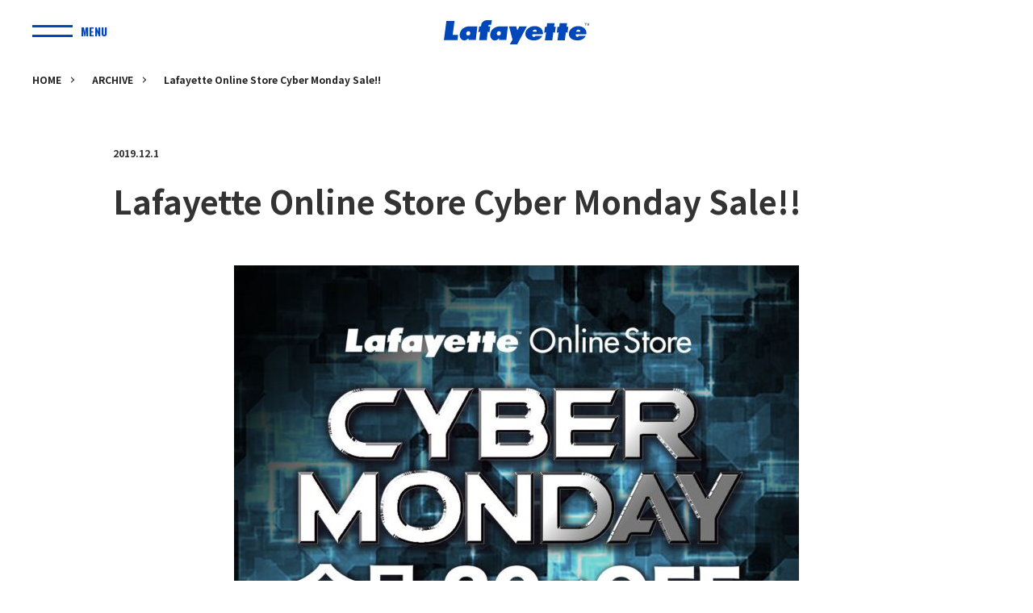

--- FILE ---
content_type: text/html; charset=UTF-8
request_url: https://lafayettecrew.com/archive/cybermonday/
body_size: 14687
content:
<!DOCTYPE html>
<html lang="ja">
<head>
<meta charset="UTF-8">
<meta name="viewport" content="width=device-width,initial-scale=1.0">
<meta http-equiv="X-UA-Compatible" content="IE=edge,chrome=1">
<meta name="format-detection" content="telephone=no">
<link rel="stylesheet" href="https://lafayettecrew.com/wp/wp-content/themes/lafayette_com/style.css" />
    
<link rel="Shortcut Icon" type="image/x-icon" href="https://lafayettecrew.com/lafayette/wp-content/uploads/2012/02/Lafayettefavicon.ico" />
    
<script src="https://kit.fontawesome.com/2cd770cae8.js" crossorigin="anonymous"></script>
<link rel="preconnect" href="https://fonts.googleapis.com">
<link rel="preconnect" href="https://fonts.gstatic.com" crossorigin>
<link href="https://fonts.googleapis.com/css2?family=Noto+Sans+JP:wght@300;500;700&family=Oswald:wght@700&display=swap" rel="stylesheet">

<link href="https://lafayettecrew.com/wp/wp-content/themes/lafayette_com/shared/css/style.css?ver=3" rel="stylesheet" type="text/css"/>



		<!-- All in One SEO 4.3.4.1 - aioseo.com -->
		<title>Lafayette Online Store Cyber Monday Sale!! – ラファイエット｜Lafayette Co., Ltd.</title>
		<meta name="description" content="2019/12/2(MON)～ Cyber Monday Sale!! 近年日本でも馴染あるアメリカの恒例行事" />
		<meta name="robots" content="max-image-preview:large" />
		<link rel="canonical" href="https://lafayettecrew.com/archive/cybermonday/" />
		<meta name="generator" content="All in One SEO (AIOSEO) 4.3.4.1 " />
		<meta property="og:locale" content="ja_JP" />
		<meta property="og:site_name" content="ラファイエット｜Lafayette Co., Ltd. – 「ブランディング」を通した未来価値の創造を実現するラファイエットの企業情報サイト。 LFYT / PRIVILEGEブランドの運営を中心に、SALES(セールス)、CREATIVE(クリエイティブ)、SOLUTION(ソリューション)事業を展開。 永続的な顧客満足度の向上を目標に掲げ、自分らしさを大切に何事にも挑戦していく。" />
		<meta property="og:type" content="article" />
		<meta property="og:title" content="Lafayette Online Store Cyber Monday Sale!! – ラファイエット｜Lafayette Co., Ltd." />
		<meta property="og:description" content="2019/12/2(MON)～ Cyber Monday Sale!! 近年日本でも馴染あるアメリカの恒例行事" />
		<meta property="og:url" content="https://lafayettecrew.com/archive/cybermonday/" />
		<meta property="og:image" content="https://lafayettecrew.com/wp/wp-content/uploads/2019/12/2019cybermonda01.jpg" />
		<meta property="og:image:secure_url" content="https://lafayettecrew.com/wp/wp-content/uploads/2019/12/2019cybermonda01.jpg" />
		<meta property="og:image:width" content="1200" />
		<meta property="og:image:height" content="1200" />
		<meta property="article:published_time" content="2019-12-01T08:11:07+00:00" />
		<meta property="article:modified_time" content="2019-12-01T08:16:12+00:00" />
		<meta name="twitter:card" content="summary_large_image" />
		<meta name="twitter:title" content="Lafayette Online Store Cyber Monday Sale!! – ラファイエット｜Lafayette Co., Ltd." />
		<meta name="twitter:description" content="2019/12/2(MON)～ Cyber Monday Sale!! 近年日本でも馴染あるアメリカの恒例行事" />
		<meta name="twitter:image" content="https://lafayettecrew.com/wp/wp-content/uploads/2019/12/2019cybermonda01.jpg" />
		<script type="application/ld+json" class="aioseo-schema">
			{"@context":"https:\/\/schema.org","@graph":[{"@type":"BlogPosting","@id":"https:\/\/lafayettecrew.com\/archive\/cybermonday\/#blogposting","name":"Lafayette Online Store Cyber Monday Sale!! \u2013 \u30e9\u30d5\u30a1\u30a4\u30a8\u30c3\u30c8\uff5cLafayette Co., Ltd.","headline":"Lafayette Online Store Cyber Monday Sale!!","author":{"@id":"https:\/\/lafayettecrew.com\/author\/lafayette_admin\/#author"},"publisher":{"@id":"https:\/\/lafayettecrew.com\/#organization"},"image":{"@type":"ImageObject","url":"https:\/\/lafayettecrew.com\/wp\/wp-content\/uploads\/2019\/12\/2019cybermonda01.jpg","width":1200,"height":1200},"datePublished":"2019-12-01T08:11:07+09:00","dateModified":"2019-12-01T08:16:12+09:00","inLanguage":"ja","mainEntityOfPage":{"@id":"https:\/\/lafayettecrew.com\/archive\/cybermonday\/#webpage"},"isPartOf":{"@id":"https:\/\/lafayettecrew.com\/archive\/cybermonday\/#webpage"},"articleSection":"ARCHIVE"},{"@type":"BreadcrumbList","@id":"https:\/\/lafayettecrew.com\/archive\/cybermonday\/#breadcrumblist","itemListElement":[{"@type":"ListItem","@id":"https:\/\/lafayettecrew.com\/#listItem","position":1,"item":{"@type":"WebPage","@id":"https:\/\/lafayettecrew.com\/","name":"\u30db\u30fc\u30e0","description":"\u300c\u30d6\u30e9\u30f3\u30c7\u30a3\u30f3\u30b0\u300d\u3092\u901a\u3057\u305f\u672a\u6765\u4fa1\u5024\u306e\u5275\u9020\u3092\u5b9f\u73fe\u3059\u308b\u30e9\u30d5\u30a1\u30a4\u30a8\u30c3\u30c8\u306e\u4f01\u696d\u60c5\u5831\u30b5\u30a4\u30c8\u3002 LFYT \/ PRIVILEGE\u30d6\u30e9\u30f3\u30c9\u306e\u904b\u55b6\u3092\u4e2d\u5fc3\u306b\u3001SALES(\u30bb\u30fc\u30eb\u30b9)\u3001CREATIVE(\u30af\u30ea\u30a8\u30a4\u30c6\u30a3\u30d6)\u3001SOLUTION(\u30bd\u30ea\u30e5\u30fc\u30b7\u30e7\u30f3)\u4e8b\u696d\u3092\u5c55\u958b\u3002 \u6c38\u7d9a\u7684\u306a\u9867\u5ba2\u6e80\u8db3\u5ea6\u306e\u5411\u4e0a\u3092\u76ee\u6a19\u306b\u63b2\u3052\u3001\u81ea\u5206\u3089\u3057\u3055\u3092\u5927\u5207\u306b\u4f55\u4e8b\u306b\u3082\u6311\u6226\u3057\u3066\u3044\u304f\u3002","url":"https:\/\/lafayettecrew.com\/"},"nextItem":"https:\/\/lafayettecrew.com\/archive\/#listItem"},{"@type":"ListItem","@id":"https:\/\/lafayettecrew.com\/archive\/#listItem","position":2,"item":{"@type":"WebPage","@id":"https:\/\/lafayettecrew.com\/archive\/","name":"ARCHIVE","description":"2019\/12\/2(MON)\uff5e Cyber Monday Sale!! \u8fd1\u5e74\u65e5\u672c\u3067\u3082\u99b4\u67d3\u3042\u308b\u30a2\u30e1\u30ea\u30ab\u306e\u6052\u4f8b\u884c\u4e8b","url":"https:\/\/lafayettecrew.com\/archive\/"},"nextItem":"https:\/\/lafayettecrew.com\/archive\/cybermonday\/#listItem","previousItem":"https:\/\/lafayettecrew.com\/#listItem"},{"@type":"ListItem","@id":"https:\/\/lafayettecrew.com\/archive\/cybermonday\/#listItem","position":3,"item":{"@type":"WebPage","@id":"https:\/\/lafayettecrew.com\/archive\/cybermonday\/","name":"Lafayette Online Store Cyber Monday Sale!!","description":"2019\/12\/2(MON)\uff5e Cyber Monday Sale!! \u8fd1\u5e74\u65e5\u672c\u3067\u3082\u99b4\u67d3\u3042\u308b\u30a2\u30e1\u30ea\u30ab\u306e\u6052\u4f8b\u884c\u4e8b","url":"https:\/\/lafayettecrew.com\/archive\/cybermonday\/"},"previousItem":"https:\/\/lafayettecrew.com\/archive\/#listItem"}]},{"@type":"Organization","@id":"https:\/\/lafayettecrew.com\/#organization","name":"\u30e9\u30d5\u30a1\u30a4\u30a8\u30c3\u30c8\uff5cLafayette Co., Ltd.","url":"https:\/\/lafayettecrew.com\/","logo":{"@type":"ImageObject","url":"https:\/\/lafayettecrew.com\/wp\/wp-content\/uploads\/2022\/09\/logo630\u00d7630.jpg","@id":"https:\/\/lafayettecrew.com\/#organizationLogo","width":630,"height":630},"image":{"@id":"https:\/\/lafayettecrew.com\/#organizationLogo"}},{"@type":"Person","@id":"https:\/\/lafayettecrew.com\/author\/lafayette_admin\/#author","url":"https:\/\/lafayettecrew.com\/author\/lafayette_admin\/","name":"lafayette_admin","image":{"@type":"ImageObject","@id":"https:\/\/lafayettecrew.com\/archive\/cybermonday\/#authorImage","url":"https:\/\/secure.gravatar.com\/avatar\/f7fd69a9aed1aebfd2ad6665c434dd6a8244ee1f36a5d41852cca774a93c8642?s=96&d=mm&r=g","width":96,"height":96,"caption":"lafayette_admin"}},{"@type":"WebPage","@id":"https:\/\/lafayettecrew.com\/archive\/cybermonday\/#webpage","url":"https:\/\/lafayettecrew.com\/archive\/cybermonday\/","name":"Lafayette Online Store Cyber Monday Sale!! \u2013 \u30e9\u30d5\u30a1\u30a4\u30a8\u30c3\u30c8\uff5cLafayette Co., Ltd.","description":"2019\/12\/2(MON)\uff5e Cyber Monday Sale!! \u8fd1\u5e74\u65e5\u672c\u3067\u3082\u99b4\u67d3\u3042\u308b\u30a2\u30e1\u30ea\u30ab\u306e\u6052\u4f8b\u884c\u4e8b","inLanguage":"ja","isPartOf":{"@id":"https:\/\/lafayettecrew.com\/#website"},"breadcrumb":{"@id":"https:\/\/lafayettecrew.com\/archive\/cybermonday\/#breadcrumblist"},"author":{"@id":"https:\/\/lafayettecrew.com\/author\/lafayette_admin\/#author"},"creator":{"@id":"https:\/\/lafayettecrew.com\/author\/lafayette_admin\/#author"},"image":{"@type":"ImageObject","url":"https:\/\/lafayettecrew.com\/wp\/wp-content\/uploads\/2019\/12\/2019cybermonda01.jpg","@id":"https:\/\/lafayettecrew.com\/#mainImage","width":1200,"height":1200},"primaryImageOfPage":{"@id":"https:\/\/lafayettecrew.com\/archive\/cybermonday\/#mainImage"},"datePublished":"2019-12-01T08:11:07+09:00","dateModified":"2019-12-01T08:16:12+09:00"},{"@type":"WebSite","@id":"https:\/\/lafayettecrew.com\/#website","url":"https:\/\/lafayettecrew.com\/","name":"\u30e9\u30d5\u30a1\u30a4\u30a8\u30c3\u30c8\uff5cLafayette Co., Ltd.","description":"\u300c\u30d6\u30e9\u30f3\u30c7\u30a3\u30f3\u30b0\u300d\u3092\u901a\u3057\u305f\u672a\u6765\u4fa1\u5024\u306e\u5275\u9020\u3092\u5b9f\u73fe\u3059\u308b\u30e9\u30d5\u30a1\u30a4\u30a8\u30c3\u30c8\u306e\u4f01\u696d\u60c5\u5831\u30b5\u30a4\u30c8\u3002 LFYT \/ PRIVILEGE\u30d6\u30e9\u30f3\u30c9\u306e\u904b\u55b6\u3092\u4e2d\u5fc3\u306b\u3001SALES(\u30bb\u30fc\u30eb\u30b9)\u3001CREATIVE(\u30af\u30ea\u30a8\u30a4\u30c6\u30a3\u30d6)\u3001SOLUTION(\u30bd\u30ea\u30e5\u30fc\u30b7\u30e7\u30f3)\u4e8b\u696d\u3092\u5c55\u958b\u3002 \u6c38\u7d9a\u7684\u306a\u9867\u5ba2\u6e80\u8db3\u5ea6\u306e\u5411\u4e0a\u3092\u76ee\u6a19\u306b\u63b2\u3052\u3001\u81ea\u5206\u3089\u3057\u3055\u3092\u5927\u5207\u306b\u4f55\u4e8b\u306b\u3082\u6311\u6226\u3057\u3066\u3044\u304f\u3002","inLanguage":"ja","publisher":{"@id":"https:\/\/lafayettecrew.com\/#organization"}}]}
		</script>
		<!-- All in One SEO -->

<link rel="alternate" title="oEmbed (JSON)" type="application/json+oembed" href="https://lafayettecrew.com/wp-json/oembed/1.0/embed?url=https%3A%2F%2Flafayettecrew.com%2Farchive%2Fcybermonday%2F" />
<link rel="alternate" title="oEmbed (XML)" type="text/xml+oembed" href="https://lafayettecrew.com/wp-json/oembed/1.0/embed?url=https%3A%2F%2Flafayettecrew.com%2Farchive%2Fcybermonday%2F&#038;format=xml" />
<style id='wp-img-auto-sizes-contain-inline-css' type='text/css'>
img:is([sizes=auto i],[sizes^="auto," i]){contain-intrinsic-size:3000px 1500px}
/*# sourceURL=wp-img-auto-sizes-contain-inline-css */
</style>
<style id='wp-emoji-styles-inline-css' type='text/css'>

	img.wp-smiley, img.emoji {
		display: inline !important;
		border: none !important;
		box-shadow: none !important;
		height: 1em !important;
		width: 1em !important;
		margin: 0 0.07em !important;
		vertical-align: -0.1em !important;
		background: none !important;
		padding: 0 !important;
	}
/*# sourceURL=wp-emoji-styles-inline-css */
</style>
<style id='wp-block-library-inline-css' type='text/css'>
:root{--wp-block-synced-color:#7a00df;--wp-block-synced-color--rgb:122,0,223;--wp-bound-block-color:var(--wp-block-synced-color);--wp-editor-canvas-background:#ddd;--wp-admin-theme-color:#007cba;--wp-admin-theme-color--rgb:0,124,186;--wp-admin-theme-color-darker-10:#006ba1;--wp-admin-theme-color-darker-10--rgb:0,107,160.5;--wp-admin-theme-color-darker-20:#005a87;--wp-admin-theme-color-darker-20--rgb:0,90,135;--wp-admin-border-width-focus:2px}@media (min-resolution:192dpi){:root{--wp-admin-border-width-focus:1.5px}}.wp-element-button{cursor:pointer}:root .has-very-light-gray-background-color{background-color:#eee}:root .has-very-dark-gray-background-color{background-color:#313131}:root .has-very-light-gray-color{color:#eee}:root .has-very-dark-gray-color{color:#313131}:root .has-vivid-green-cyan-to-vivid-cyan-blue-gradient-background{background:linear-gradient(135deg,#00d084,#0693e3)}:root .has-purple-crush-gradient-background{background:linear-gradient(135deg,#34e2e4,#4721fb 50%,#ab1dfe)}:root .has-hazy-dawn-gradient-background{background:linear-gradient(135deg,#faaca8,#dad0ec)}:root .has-subdued-olive-gradient-background{background:linear-gradient(135deg,#fafae1,#67a671)}:root .has-atomic-cream-gradient-background{background:linear-gradient(135deg,#fdd79a,#004a59)}:root .has-nightshade-gradient-background{background:linear-gradient(135deg,#330968,#31cdcf)}:root .has-midnight-gradient-background{background:linear-gradient(135deg,#020381,#2874fc)}:root{--wp--preset--font-size--normal:16px;--wp--preset--font-size--huge:42px}.has-regular-font-size{font-size:1em}.has-larger-font-size{font-size:2.625em}.has-normal-font-size{font-size:var(--wp--preset--font-size--normal)}.has-huge-font-size{font-size:var(--wp--preset--font-size--huge)}.has-text-align-center{text-align:center}.has-text-align-left{text-align:left}.has-text-align-right{text-align:right}.has-fit-text{white-space:nowrap!important}#end-resizable-editor-section{display:none}.aligncenter{clear:both}.items-justified-left{justify-content:flex-start}.items-justified-center{justify-content:center}.items-justified-right{justify-content:flex-end}.items-justified-space-between{justify-content:space-between}.screen-reader-text{border:0;clip-path:inset(50%);height:1px;margin:-1px;overflow:hidden;padding:0;position:absolute;width:1px;word-wrap:normal!important}.screen-reader-text:focus{background-color:#ddd;clip-path:none;color:#444;display:block;font-size:1em;height:auto;left:5px;line-height:normal;padding:15px 23px 14px;text-decoration:none;top:5px;width:auto;z-index:100000}html :where(.has-border-color){border-style:solid}html :where([style*=border-top-color]){border-top-style:solid}html :where([style*=border-right-color]){border-right-style:solid}html :where([style*=border-bottom-color]){border-bottom-style:solid}html :where([style*=border-left-color]){border-left-style:solid}html :where([style*=border-width]){border-style:solid}html :where([style*=border-top-width]){border-top-style:solid}html :where([style*=border-right-width]){border-right-style:solid}html :where([style*=border-bottom-width]){border-bottom-style:solid}html :where([style*=border-left-width]){border-left-style:solid}html :where(img[class*=wp-image-]){height:auto;max-width:100%}:where(figure){margin:0 0 1em}html :where(.is-position-sticky){--wp-admin--admin-bar--position-offset:var(--wp-admin--admin-bar--height,0px)}@media screen and (max-width:600px){html :where(.is-position-sticky){--wp-admin--admin-bar--position-offset:0px}}

/*# sourceURL=wp-block-library-inline-css */
</style><style id='global-styles-inline-css' type='text/css'>
:root{--wp--preset--aspect-ratio--square: 1;--wp--preset--aspect-ratio--4-3: 4/3;--wp--preset--aspect-ratio--3-4: 3/4;--wp--preset--aspect-ratio--3-2: 3/2;--wp--preset--aspect-ratio--2-3: 2/3;--wp--preset--aspect-ratio--16-9: 16/9;--wp--preset--aspect-ratio--9-16: 9/16;--wp--preset--color--black: #000000;--wp--preset--color--cyan-bluish-gray: #abb8c3;--wp--preset--color--white: #ffffff;--wp--preset--color--pale-pink: #f78da7;--wp--preset--color--vivid-red: #cf2e2e;--wp--preset--color--luminous-vivid-orange: #ff6900;--wp--preset--color--luminous-vivid-amber: #fcb900;--wp--preset--color--light-green-cyan: #7bdcb5;--wp--preset--color--vivid-green-cyan: #00d084;--wp--preset--color--pale-cyan-blue: #8ed1fc;--wp--preset--color--vivid-cyan-blue: #0693e3;--wp--preset--color--vivid-purple: #9b51e0;--wp--preset--gradient--vivid-cyan-blue-to-vivid-purple: linear-gradient(135deg,rgb(6,147,227) 0%,rgb(155,81,224) 100%);--wp--preset--gradient--light-green-cyan-to-vivid-green-cyan: linear-gradient(135deg,rgb(122,220,180) 0%,rgb(0,208,130) 100%);--wp--preset--gradient--luminous-vivid-amber-to-luminous-vivid-orange: linear-gradient(135deg,rgb(252,185,0) 0%,rgb(255,105,0) 100%);--wp--preset--gradient--luminous-vivid-orange-to-vivid-red: linear-gradient(135deg,rgb(255,105,0) 0%,rgb(207,46,46) 100%);--wp--preset--gradient--very-light-gray-to-cyan-bluish-gray: linear-gradient(135deg,rgb(238,238,238) 0%,rgb(169,184,195) 100%);--wp--preset--gradient--cool-to-warm-spectrum: linear-gradient(135deg,rgb(74,234,220) 0%,rgb(151,120,209) 20%,rgb(207,42,186) 40%,rgb(238,44,130) 60%,rgb(251,105,98) 80%,rgb(254,248,76) 100%);--wp--preset--gradient--blush-light-purple: linear-gradient(135deg,rgb(255,206,236) 0%,rgb(152,150,240) 100%);--wp--preset--gradient--blush-bordeaux: linear-gradient(135deg,rgb(254,205,165) 0%,rgb(254,45,45) 50%,rgb(107,0,62) 100%);--wp--preset--gradient--luminous-dusk: linear-gradient(135deg,rgb(255,203,112) 0%,rgb(199,81,192) 50%,rgb(65,88,208) 100%);--wp--preset--gradient--pale-ocean: linear-gradient(135deg,rgb(255,245,203) 0%,rgb(182,227,212) 50%,rgb(51,167,181) 100%);--wp--preset--gradient--electric-grass: linear-gradient(135deg,rgb(202,248,128) 0%,rgb(113,206,126) 100%);--wp--preset--gradient--midnight: linear-gradient(135deg,rgb(2,3,129) 0%,rgb(40,116,252) 100%);--wp--preset--font-size--small: 13px;--wp--preset--font-size--medium: 20px;--wp--preset--font-size--large: 36px;--wp--preset--font-size--x-large: 42px;--wp--preset--spacing--20: 0.44rem;--wp--preset--spacing--30: 0.67rem;--wp--preset--spacing--40: 1rem;--wp--preset--spacing--50: 1.5rem;--wp--preset--spacing--60: 2.25rem;--wp--preset--spacing--70: 3.38rem;--wp--preset--spacing--80: 5.06rem;--wp--preset--shadow--natural: 6px 6px 9px rgba(0, 0, 0, 0.2);--wp--preset--shadow--deep: 12px 12px 50px rgba(0, 0, 0, 0.4);--wp--preset--shadow--sharp: 6px 6px 0px rgba(0, 0, 0, 0.2);--wp--preset--shadow--outlined: 6px 6px 0px -3px rgb(255, 255, 255), 6px 6px rgb(0, 0, 0);--wp--preset--shadow--crisp: 6px 6px 0px rgb(0, 0, 0);}:where(.is-layout-flex){gap: 0.5em;}:where(.is-layout-grid){gap: 0.5em;}body .is-layout-flex{display: flex;}.is-layout-flex{flex-wrap: wrap;align-items: center;}.is-layout-flex > :is(*, div){margin: 0;}body .is-layout-grid{display: grid;}.is-layout-grid > :is(*, div){margin: 0;}:where(.wp-block-columns.is-layout-flex){gap: 2em;}:where(.wp-block-columns.is-layout-grid){gap: 2em;}:where(.wp-block-post-template.is-layout-flex){gap: 1.25em;}:where(.wp-block-post-template.is-layout-grid){gap: 1.25em;}.has-black-color{color: var(--wp--preset--color--black) !important;}.has-cyan-bluish-gray-color{color: var(--wp--preset--color--cyan-bluish-gray) !important;}.has-white-color{color: var(--wp--preset--color--white) !important;}.has-pale-pink-color{color: var(--wp--preset--color--pale-pink) !important;}.has-vivid-red-color{color: var(--wp--preset--color--vivid-red) !important;}.has-luminous-vivid-orange-color{color: var(--wp--preset--color--luminous-vivid-orange) !important;}.has-luminous-vivid-amber-color{color: var(--wp--preset--color--luminous-vivid-amber) !important;}.has-light-green-cyan-color{color: var(--wp--preset--color--light-green-cyan) !important;}.has-vivid-green-cyan-color{color: var(--wp--preset--color--vivid-green-cyan) !important;}.has-pale-cyan-blue-color{color: var(--wp--preset--color--pale-cyan-blue) !important;}.has-vivid-cyan-blue-color{color: var(--wp--preset--color--vivid-cyan-blue) !important;}.has-vivid-purple-color{color: var(--wp--preset--color--vivid-purple) !important;}.has-black-background-color{background-color: var(--wp--preset--color--black) !important;}.has-cyan-bluish-gray-background-color{background-color: var(--wp--preset--color--cyan-bluish-gray) !important;}.has-white-background-color{background-color: var(--wp--preset--color--white) !important;}.has-pale-pink-background-color{background-color: var(--wp--preset--color--pale-pink) !important;}.has-vivid-red-background-color{background-color: var(--wp--preset--color--vivid-red) !important;}.has-luminous-vivid-orange-background-color{background-color: var(--wp--preset--color--luminous-vivid-orange) !important;}.has-luminous-vivid-amber-background-color{background-color: var(--wp--preset--color--luminous-vivid-amber) !important;}.has-light-green-cyan-background-color{background-color: var(--wp--preset--color--light-green-cyan) !important;}.has-vivid-green-cyan-background-color{background-color: var(--wp--preset--color--vivid-green-cyan) !important;}.has-pale-cyan-blue-background-color{background-color: var(--wp--preset--color--pale-cyan-blue) !important;}.has-vivid-cyan-blue-background-color{background-color: var(--wp--preset--color--vivid-cyan-blue) !important;}.has-vivid-purple-background-color{background-color: var(--wp--preset--color--vivid-purple) !important;}.has-black-border-color{border-color: var(--wp--preset--color--black) !important;}.has-cyan-bluish-gray-border-color{border-color: var(--wp--preset--color--cyan-bluish-gray) !important;}.has-white-border-color{border-color: var(--wp--preset--color--white) !important;}.has-pale-pink-border-color{border-color: var(--wp--preset--color--pale-pink) !important;}.has-vivid-red-border-color{border-color: var(--wp--preset--color--vivid-red) !important;}.has-luminous-vivid-orange-border-color{border-color: var(--wp--preset--color--luminous-vivid-orange) !important;}.has-luminous-vivid-amber-border-color{border-color: var(--wp--preset--color--luminous-vivid-amber) !important;}.has-light-green-cyan-border-color{border-color: var(--wp--preset--color--light-green-cyan) !important;}.has-vivid-green-cyan-border-color{border-color: var(--wp--preset--color--vivid-green-cyan) !important;}.has-pale-cyan-blue-border-color{border-color: var(--wp--preset--color--pale-cyan-blue) !important;}.has-vivid-cyan-blue-border-color{border-color: var(--wp--preset--color--vivid-cyan-blue) !important;}.has-vivid-purple-border-color{border-color: var(--wp--preset--color--vivid-purple) !important;}.has-vivid-cyan-blue-to-vivid-purple-gradient-background{background: var(--wp--preset--gradient--vivid-cyan-blue-to-vivid-purple) !important;}.has-light-green-cyan-to-vivid-green-cyan-gradient-background{background: var(--wp--preset--gradient--light-green-cyan-to-vivid-green-cyan) !important;}.has-luminous-vivid-amber-to-luminous-vivid-orange-gradient-background{background: var(--wp--preset--gradient--luminous-vivid-amber-to-luminous-vivid-orange) !important;}.has-luminous-vivid-orange-to-vivid-red-gradient-background{background: var(--wp--preset--gradient--luminous-vivid-orange-to-vivid-red) !important;}.has-very-light-gray-to-cyan-bluish-gray-gradient-background{background: var(--wp--preset--gradient--very-light-gray-to-cyan-bluish-gray) !important;}.has-cool-to-warm-spectrum-gradient-background{background: var(--wp--preset--gradient--cool-to-warm-spectrum) !important;}.has-blush-light-purple-gradient-background{background: var(--wp--preset--gradient--blush-light-purple) !important;}.has-blush-bordeaux-gradient-background{background: var(--wp--preset--gradient--blush-bordeaux) !important;}.has-luminous-dusk-gradient-background{background: var(--wp--preset--gradient--luminous-dusk) !important;}.has-pale-ocean-gradient-background{background: var(--wp--preset--gradient--pale-ocean) !important;}.has-electric-grass-gradient-background{background: var(--wp--preset--gradient--electric-grass) !important;}.has-midnight-gradient-background{background: var(--wp--preset--gradient--midnight) !important;}.has-small-font-size{font-size: var(--wp--preset--font-size--small) !important;}.has-medium-font-size{font-size: var(--wp--preset--font-size--medium) !important;}.has-large-font-size{font-size: var(--wp--preset--font-size--large) !important;}.has-x-large-font-size{font-size: var(--wp--preset--font-size--x-large) !important;}
/*# sourceURL=global-styles-inline-css */
</style>

<style id='classic-theme-styles-inline-css' type='text/css'>
/*! This file is auto-generated */
.wp-block-button__link{color:#fff;background-color:#32373c;border-radius:9999px;box-shadow:none;text-decoration:none;padding:calc(.667em + 2px) calc(1.333em + 2px);font-size:1.125em}.wp-block-file__button{background:#32373c;color:#fff;text-decoration:none}
/*# sourceURL=/wp-includes/css/classic-themes.min.css */
</style>
<link rel='stylesheet' id='fancybox-for-wp-css' href='https://lafayettecrew.com/wp/wp-content/plugins/fancybox-for-wordpress/assets/css/fancybox.css?ver=1.3.4' type='text/css' media='all' />
<script type="text/javascript" src="https://lafayettecrew.com/wp/wp-includes/js/jquery/jquery.min.js?ver=3.7.1" id="jquery-core-js"></script>
<script type="text/javascript" src="https://lafayettecrew.com/wp/wp-includes/js/jquery/jquery-migrate.min.js?ver=3.4.1" id="jquery-migrate-js"></script>
<script type="text/javascript" src="https://lafayettecrew.com/wp/wp-content/plugins/fancybox-for-wordpress/assets/js/purify.min.js?ver=1.3.4" id="purify-js"></script>
<script type="text/javascript" src="https://lafayettecrew.com/wp/wp-content/plugins/fancybox-for-wordpress/assets/js/jquery.fancybox.js?ver=1.3.4" id="fancybox-for-wp-js"></script>
<link rel="https://api.w.org/" href="https://lafayettecrew.com/wp-json/" /><link rel="alternate" title="JSON" type="application/json" href="https://lafayettecrew.com/wp-json/wp/v2/posts/27485" /><link rel="EditURI" type="application/rsd+xml" title="RSD" href="https://lafayettecrew.com/wp/xmlrpc.php?rsd" />
<meta name="generator" content="WordPress 6.9" />
<link rel='shortlink' href='https://lafayettecrew.com/?p=27485' />

<!-- Fancybox for WordPress v3.3.7 -->
<style type="text/css">
	.fancybox-slide--image .fancybox-content{background-color: #FFFFFF}div.fancybox-caption{display:none !important;}
	
	img.fancybox-image{border-width:10px;border-color:#FFFFFF;border-style:solid;}
	div.fancybox-bg{background-color:rgba(102,102,102,0.3);opacity:1 !important;}div.fancybox-content{border-color:#FFFFFF}
	div#fancybox-title{background-color:#FFFFFF}
	div.fancybox-content{background-color:#FFFFFF}
	div#fancybox-title-inside{color:#333333}
	
	
	
	div.fancybox-caption p.caption-title{display:inline-block}
	div.fancybox-caption p.caption-title{font-size:14px}
	div.fancybox-caption p.caption-title{color:#333333}
	div.fancybox-caption {color:#333333}div.fancybox-caption p.caption-title {background:#fff; width:auto;padding:10px 30px;}div.fancybox-content p.caption-title{color:#333333;margin: 0;padding: 5px 0;}body.fancybox-active .fancybox-container .fancybox-stage .fancybox-content .fancybox-close-small{display:block;}
</style><script type="text/javascript">
	jQuery(function () {

		var mobileOnly = false;
		
		if (mobileOnly) {
			return;
		}

		jQuery.fn.getTitle = function () { // Copy the title of every IMG tag and add it to its parent A so that fancybox can show titles
			var arr = jQuery("a[data-fancybox]");jQuery.each(arr, function() {var title = jQuery(this).children("img").attr("title") || '';var figCaptionHtml = jQuery(this).next("figcaption").html() || '';var processedCaption = figCaptionHtml;if (figCaptionHtml.length && typeof DOMPurify === 'function') {processedCaption = DOMPurify.sanitize(figCaptionHtml, {USE_PROFILES: {html: true}});} else if (figCaptionHtml.length) {processedCaption = jQuery("<div>").text(figCaptionHtml).html();}var newTitle = title;if (processedCaption.length) {newTitle = title.length ? title + " " + processedCaption : processedCaption;}if (newTitle.length) {jQuery(this).attr("title", newTitle);}});		}

		// Supported file extensions

				var thumbnails = jQuery("a:has(img)").not(".nolightbox").not('.envira-gallery-link').not('.ngg-simplelightbox').filter(function () {
			return /\.(jpe?g|png|gif|mp4|webp|bmp|pdf)(\?[^/]*)*$/i.test(jQuery(this).attr('href'))
		});
		

		// Add data-type iframe for links that are not images or videos.
		var iframeLinks = jQuery('.fancyboxforwp').filter(function () {
			return !/\.(jpe?g|png|gif|mp4|webp|bmp|pdf)(\?[^/]*)*$/i.test(jQuery(this).attr('href'))
		}).filter(function () {
			return !/vimeo|youtube/i.test(jQuery(this).attr('href'))
		});
		iframeLinks.attr({"data-type": "iframe"}).getTitle();

				// Gallery All
		thumbnails.addClass("fancyboxforwp").attr("data-fancybox", "gallery").getTitle();
		iframeLinks.attr({"data-fancybox": "gallery"}).getTitle();

		// Gallery type NONE
		
		// Call fancybox and apply it on any link with a rel atribute that starts with "fancybox", with the options set on the admin panel
		jQuery("a.fancyboxforwp").fancyboxforwp({
			loop: false,
			smallBtn: true,
			zoomOpacity: "auto",
			animationEffect: "fade",
			animationDuration: 500,
			transitionEffect: "fade",
			transitionDuration: "300",
			overlayShow: true,
			overlayOpacity: "0.3",
			titleShow: true,
			titlePosition: "inside",
			keyboard: true,
			showCloseButton: true,
			arrows: true,
			clickContent:false,
			clickSlide: "close",
			mobile: {
				clickContent: function (current, event) {
					return current.type === "image" ? "toggleControls" : false;
				},
				clickSlide: function (current, event) {
					return current.type === "image" ? "close" : "close";
				},
			},
			wheel: false,
			toolbar: true,
			preventCaptionOverlap: true,
			onInit: function() { },			onDeactivate
	: function() { },		beforeClose: function() { },			afterShow: function(instance) { jQuery( ".fancybox-image" ).on("click", function( ){ ( instance.isScaledDown() ) ? instance.scaleToActual() : instance.scaleToFit() }) },				afterClose: function() { },					caption : function( instance, item ) {var title = "";if("undefined" != typeof jQuery(this).context ){var title = jQuery(this).context.title;} else { var title = ("undefined" != typeof jQuery(this).attr("title")) ? jQuery(this).attr("title") : false;}var caption = jQuery(this).data('caption') || '';if ( item.type === 'image' && title.length ) {caption = (caption.length ? caption + '<br />' : '') + '<p class="caption-title">'+jQuery("<div>").text(title).html()+'</p>' ;}if (typeof DOMPurify === "function" && caption.length) { return DOMPurify.sanitize(caption, {USE_PROFILES: {html: true}}); } else { return jQuery("<div>").text(caption).html(); }},
		afterLoad : function( instance, current ) {var captionContent = current.opts.caption || '';var sanitizedCaptionString = '';if (typeof DOMPurify === 'function' && captionContent.length) {sanitizedCaptionString = DOMPurify.sanitize(captionContent, {USE_PROFILES: {html: true}});} else if (captionContent.length) { sanitizedCaptionString = jQuery("<div>").text(captionContent).html();}if (sanitizedCaptionString.length) { current.$content.append(jQuery('<div class=\"fancybox-custom-caption inside-caption\" style=\" position: absolute;left:0;right:0;color:#000;margin:0 auto;bottom:0;text-align:center;background-color:#FFFFFF \"></div>').html(sanitizedCaptionString)); }},
			})
		;

			})
</script>
<!-- END Fancybox for WordPress -->
<script type="text/javascript">

  var _gaq = _gaq || [];
  _gaq.push(['_setAccount', 'UA-29051375-1']);
  _gaq.push(['_trackPageview']);

  (function() {
    var ga = document.createElement('script'); ga.type = 'text/javascript'; ga.async = true;
    ga.src = ('https:' == document.location.protocol ? 'https://ssl' : 'http://www') + '.google-analytics.com/ga.js';
    var s = document.getElementsByTagName('script')[0]; s.parentNode.insertBefore(ga, s);
  })();

</script>
</head>

<body class="wp-singular post-template-default single single-post postid-27485 single-format-standard wp-theme-lafayette_com">
    
    
    <header id="header">
                    <p class="header_logo">
                <a href="https://lafayettecrew.com/">
                    <svg id="header_logo_svg" data-name="header_logo_svg" xmlns="http://www.w3.org/2000/svg" viewBox="0 0 503.53 84.18"><defs></defs><path class="cls-1" d="M534.24,408.71c-5.26-5.56-13.51-8.73-22.6-8.73-17.83,0-31.82,11.2-32.6,26.12a19.67,19.67,0,0,0,5.42,15c5.2,5.51,13.81,8.55,24.15,8.55,13.76,0,24.17-5.73,28.79-15.7l-23.49-.15c-1.54,3.18-3.55,3.66-5.59,3.58-5.37-.19-5.35-5.22-5.35-6.52,0,0,.08-1.07.08-1.16a1.45,1.45,0,0,1,1.48-1.38h34.82a18.11,18.11,0,0,0,.65-4.29c0-.64,0-1.27,0-1.27A20.12,20.12,0,0,0,534.24,408.71Zm-16.55,10.72H505.88c-1.57,0-1.11-1.58-1.11-1.58,1.29-3.93,3.63-5.69,7.6-5.69a5.81,5.81,0,0,1,6.26,6C518.63,418.9,518.4,419.43,517.69,419.43Z" transform="translate(-45.71 -379.2)"/><path class="cls-1" d="M383.36,408.71c-5.3-5.56-13.53-8.73-22.64-8.73-17.83,0-31.82,11.2-32.58,26.12a19.82,19.82,0,0,0,5.41,15c5.21,5.51,13.8,8.55,24.16,8.55,13.76,0,24.17-5.73,28.81-15.7L363,433.84c-1.53,3.18-3.55,3.66-5.6,3.58-5.35-.19-5.33-5.22-5.33-6.52,0,0,.08-1.07.08-1.16a1.43,1.43,0,0,1,1.48-1.38h34.82a19.91,19.91,0,0,0,.65-4.29c0-.64,0-1.27,0-1.27A20.14,20.14,0,0,0,383.36,408.71ZM366.8,419.43H355c-1.56,0-1.11-1.58-1.11-1.58,1.3-3.93,3.65-5.69,7.62-5.69a6.51,6.51,0,0,1,4.62,1.72,6.6,6.6,0,0,1,1.62,4.3C367.73,418.9,367.48,419.43,366.8,419.43Z" transform="translate(-45.71 -379.2)"/><path class="cls-1" d="M45.71,448.44h47.2c.08-.56,2-17.25,2-17.9H77.43c-1.08,0-1.17-.68-1.12-1.14s6.1-45.38,6.35-47.14H54.35C54.13,383.89,45.94,446.9,45.71,448.44Z" transform="translate(-45.71 -379.2)"/><path class="cls-1" d="M161.62,400.87l-28.2,0c-10.29,0-30.34,5.79-32.93,27.69a20,20,0,0,0-.16,2.77,19.62,19.62,0,0,0,5.53,14.12,15.23,15.23,0,0,0,13.6,4,14.91,14.91,0,0,0,9.11-5.22c1-1.24,1.8-.94,2.11-.78a1.39,1.39,0,0,1,.66,1.24,2.29,2.29,0,0,1-.14.73s-.68,2.26-.81,2.78h25.93C156.38,447.67,161.56,401.57,161.62,400.87Zm-32,31.56a6.39,6.39,0,0,1-6.57-6.64c0-4.39,3.64-8.26,7.81-8.26,3.76,0,6.37,2.84,6.37,6.89A7.74,7.74,0,0,1,129.64,432.43Z" transform="translate(-45.71 -379.2)"/><path class="cls-1" d="M239.37,400.9c-10.26,0-30.35,5.79-33,27.69a25.43,25.43,0,0,0-.16,2.73,19.65,19.65,0,0,0,5.56,14.16,15.21,15.21,0,0,0,13.6,4,15,15,0,0,0,9.11-5.22c1-1.24,1.8-.94,2.09-.78a1.34,1.34,0,0,1,.67,1.24,3,3,0,0,1-.13.73s-.68,2.26-.81,2.78h25.93c0-.57,5.22-46.67,5.3-47.37Zm-3.77,31.53a6.4,6.4,0,0,1-6.59-6.64c0-4.39,3.66-8.26,7.81-8.26,3.76,0,6.38,2.84,6.38,6.89A7.73,7.73,0,0,1,235.6,432.43Z" transform="translate(-45.71 -379.2)"/><path class="cls-1" d="M307.41,400.64s-4.54,9.84-5.05,11a1.68,1.68,0,0,1-1.61,1.1,1.58,1.58,0,0,1-1.42-1.15s-2.73-10-3-10.84H271.48c.62,2.31,12.07,45.18,12.07,46.23h0s-8.29,14.55-9.27,16.2l25.65.18s33.17-61.88,33.66-62.76Z" transform="translate(-45.71 -379.2)"/><path class="cls-1" d="M425.17,422.41c.17-1,.81-1.34,1.65-.94,1.39.64,3.36,1.57,3.92,1.85.12-.82,2.91-20.5,3-21.18h-4.85c-1,0-1.17-.51-1.09-1s1.37-10.54,1.5-11.45h-25.6c-.07.52-1.34,11.22-1.34,11.22a1.39,1.39,0,0,1-1.46,1.22l-4.59-.05c-.18,1.31-2.41,18.36-2.8,21.23l5-1.9s1.81-.49,1.52,1.27-3.71,24.8-4,26.51h25.6C421.7,448.64,425,423.38,425.17,422.41Z" transform="translate(-45.71 -379.2)"/><path class="cls-1" d="M468.65,422.41c.17-1,.79-1.34,1.63-.94,1.41.64,3.39,1.57,3.94,1.85.1-.82,2.93-20.5,3-21.18H472.4c-1,0-1.17-.51-1.1-1s1.38-10.54,1.51-11.45H447.22c-.06.52-1.33,11.22-1.33,11.22a1.44,1.44,0,0,1-1.48,1.22l-4.59-.05c-.18,1.31-2.42,18.36-2.8,21.23l5-1.9s1.82-.49,1.51,1.27-3.72,24.8-4,26.51h25.61C465.18,448.64,468.48,423.38,468.65,422.41Z" transform="translate(-45.71 -379.2)"/><path class="cls-1" d="M197.44,379.2c-12.46,0-20.63,6-22.35,16.37l-.72,4.21S174.05,401,173,401s-4.3,0-5.08,0c-.16,1.38-2.34,18.23-2.63,20.64l6.76-2.71s-4.06,27.79-4.29,29.52h26.56c.07-.57,3.27-28,3.27-28l.13-1.15s4.85,2,5.76,2.43c.29-2,2.65-18.8,2.93-20.61h-5.57c-1.56,0-1.26-1.59-1.26-1.59.61-2.8,2.11-4.35,4.16-4.35a8.1,8.1,0,0,1,5,1.94c.19-.83,3.54-16.74,3.71-17.41C212,379.61,209,379.2,197.44,379.2Z" transform="translate(-45.71 -379.2)"/><path class="cls-1" d="M540,389.94v.93h-2.69v7h-1.08v-7H533.5v-.93Z" transform="translate(-45.71 -379.2)"/><path class="cls-1" d="M541.58,389.94h1.56l2.28,6.74,2.27-6.74h1.55v7.95h-1V392.4c0-.39,0-.79,0-1.23l-2.29,6.72h-1.06l-2.28-6.72v1.16c0,.38,0,.67,0,.86v4.7h-1Z" transform="translate(-45.71 -379.2)"/></svg>
                </a>
            </p>
                <div class="header_glonavBtn is-close">
            <p class="menuBtn">
                <span></span>
                <span></span>
                <span></span>
            </p>
            <p class="menuTxt">MENU</p>
        </div>
    </header>
    
    <section id="glonav">
        <div class="inner">
            <div class="box">
                <ul class="glonav_list">
                    <li class="navfadein navfadein01">
                        <a href="https://lafayettecrew.com/company">COMPANY</a>
                    </li>
                    <li class="navfadein navfadein02">
                        <a href="https://lafayettecrew.com/works">WORKS</a>
                        <ul class="glonav_list_sub">
                            <li><a href="https://lafayettecrew.com/works/sales">SALES<span class="jp">セールス事業</span></a></li>
                            <li><a href="https://lafayettecrew.com/works/creative">CREATIVE<span class="jp">クリエイティブ事業</span></a></li>
                            <li><a href="https://lafayettecrew.com/works/solution">SOLUTION<span class="jp">ソリューション事業</span></a></li>
                        </ul>
                    </li>
                    <li class="navfadein navfadein03">
                        <a href="https://lafayettecrew.com/shoplist">SHOPLIST</a>
                    </li>
                    <li class="navfadein navfadein04">
                        <a href="https://lafayettecrew.com/recruit">RECRUIT</a>
                    </li>
                </ul>
            </div>
            <div class="box navfadein navfadein05">
                <p class="glonav_ttl">LINK</p>
                <ul class="glonav_list_link">
                    <li class="logo01"><a href="https://lfyt.jp/" target="_blank"><img src="https://lafayettecrew.com/wp/wp-content/themes/lafayette_com/shared/images/lfty_logo.svg" alt="LFYT"></a></li>
                    <li class="logo02"><a href="https://www.lafayettecrew.jp/" target="_blank"><img src="https://lafayettecrew.com/wp/wp-content/themes/lafayette_com/shared/images/onlinestore.svg" alt="ONLINE SHOP"></a></li>
                    <li class="logo03"><a href="https://privilege.jp/" target="_blank"><img src="https://lafayettecrew.com/wp/wp-content/themes/lafayette_com/shared/images/pv_logo.svg" alt="PRIVILEGE"></a></li>
                </ul>
            </div>
        </div>
    </section>




    <main id="main" class="newsSingle">	

        
        
                <div class="breadCrumb">
            <ul class="path" itemscope="" itemtype="http://schema.org/BreadcrumbList">
                <li itemprop="itemListElement" itemscope="" itemtype="http://schema.org/ListItem"><a href="https://lafayettecrew.com" itemprop="item"><span itemprop="name">HOME</span></a><meta itemprop="position" content="1"></li>
                
                                <li itemprop="itemListElement" itemscope="" itemtype="http://schema.org/ListItem"><a href="https://lafayettecrew.com/archive" itemprop="item"><span itemprop="name">ARCHIVE</span></a><meta itemprop="position" content="2"></li>
                                

                <li itemprop="itemListElement" itemscope="" itemtype="http://schema.org/ListItem"><span itemprop="name">Lafayette Online Store Cyber Monday Sale!!</span><meta itemprop="position" content="3"></li>
            </ul>
        </div>
        <section class="newsSingleBox fadein01">
            
            <p class="date">2019.12.1</p>
            <h2><span>Lafayette Online Store Cyber Monday Sale!!</span></h2>
            <div class="singleContent clearfix">
                <p><a href="https://lafayettecrew.com/wp/wp-content/uploads/2019/12/2019cybermonda01.jpg"><img fetchpriority="high" decoding="async" src="https://lafayettecrew.com/wp/wp-content/uploads/2019/12/2019cybermonda01-700x700.jpg" alt="" width="700" height="700" class="aligncenter size-medium wp-image-27482" /></a></p>
<p>2019/12/2(MON)～ Cyber Monday Sale!!<br />
近年日本でも馴染あるアメリカの恒例行事、サイバーマンデーにちなんで、<a href="https://www.lafayettecrew.jp/">Lafayette Online Store</a>にて特別セールを開催。</p>
<p>12月2日(月)12：00-12月3日(火)11:59の期間にて<br />
決済時にクーポンコード 【CYBER2019】 と入力すると全商品20% OFF!!<br />
シーズン中の新作商品、セール商品も含め全品対象!!!</p>
<p>皆様からのご注文おまちしております。<br />
ご注文の殺到が予想されますのご検討頂きます際はお早めに。</p>
<p>【期間】12月2日(月)12：00-12月3日(火)11:59</p>
<p>-Cyber Monday-<br />
サイバーマンデー（英語: Cyber Monday）とは・・・<br />
アメリカ合衆国で感謝祭（11月の第4木曜日）の次の月曜日を指す。<br />
この日は、オンラインショップ等におけるホリデーシーズンのセールの開始日と従来考えられており、<br />
各社が大々的なキャンペーンを実施する。</p>
<p>皆様からのご注文お待ちしております。</p>
            </div>
            <div class="prevnext clearfix">
                <p class="prev"><a href="https://lafayettecrew.com/archive/cybermonday_used/" rel="prev"><span class="meta-nav">&laquo;</span> 【USED】 Lafayette Online Store Cyber Monday Sale!!</a></p>
                <p class="next"><a href="https://lafayettecrew.com/archive/zozotown-limited-lafayette-x-zensist/" rel="next">ZOZOTOWN LIMITED &#8220;Lafayette × ZENSIST&#8221; <span class="meta-nav">&raquo;</span></a></p>
            </div>
           
        </section>
                 <section id="news_top">
            <div class="inner">
                <h2>NEWS</h2>
                <ul class="fadein01">
                                        <li class="post" itemprop="blogPost" itemscope itemtype="http://schema.org/BlogPosting">
                        <a href="https://lafayettecrew.com/news/lfyt-x-stash-capsule-collection-release/" itemprop="url">
                            <figure class="imgThum " aria-itemprop="image" itemscope itemtype="https://schema.org/ImageObject"><img src="https://lafayettecrew.com/wp/wp-content/uploads/2021/12/d87271-1-8ac875c34b192217180f-0-2.jpgs387271-1-eb349ecc44bc72efcfe2dda201d71122-1080x1080-1-2-600x600.jpg" alt="LFYT × STASH CAPSULE COLLECTION リリース" decoding="async" itemprop="image"></figure>
                            <span class="ttl" itemprop="name">LFYT × STASH CAPSULE COLLECTION リリース</span>
                            <span class="date" itemprop="datePublished" datetime="<br />
<b>Warning</b>:  Use of undefined constant c - assumed 'c' (this will throw an Error in a future version of PHP) in <b>/home/lafayette/lafayettecrew.com/public_html/wp/wp-content/themes/lafayette_com/single.php</b> on line <b>48</b><br />
2021-12-18T12:00:54+09:00">2021.12.18 (Sat)</span>
                        </a>
                    </li>
                                        <li class="post" itemprop="blogPost" itemscope itemtype="http://schema.org/BlogPosting">
                        <a href="https://lafayettecrew.com/news/%e3%80%8clafayette-lab%e3%80%8dphoto-studio-open/" itemprop="url">
                            <figure class="imgThum " aria-itemprop="image" itemscope itemtype="https://schema.org/ImageObject"><img src="https://lafayettecrew.com/wp/wp-content/uploads/2021/12/DSC_0185-1-600x600.jpg" alt="「Lafayette LAB」PHOTO STUDIO オープン" decoding="async" itemprop="image"></figure>
                            <span class="ttl" itemprop="name">「Lafayette LAB」PHOTO STUDIO オープン</span>
                            <span class="date" itemprop="datePublished" datetime="<br />
<b>Warning</b>:  Use of undefined constant c - assumed 'c' (this will throw an Error in a future version of PHP) in <b>/home/lafayette/lafayettecrew.com/public_html/wp/wp-content/themes/lafayette_com/single.php</b> on line <b>48</b><br />
2021-12-01T17:14:39+09:00">2021.12.01 (Wed)</span>
                        </a>
                    </li>
                                    </ul>
                <p class="btn"><a href="https://lafayettecrew.com/news" itemprop="url">View All News</a></p>
            </div>
        </section>
            

    </main>



<section class="linkBox">
    <div class="inner">
        <h2>LINK</h2>
        <ul class="glonav_list">
            <li class="fadein01 logo01"><a href="https://lfyt.jp/" target="_blank"><img src="https://lafayettecrew.com/wp/wp-content/themes/lafayette_com/shared/images/lfty_logo.svg" alt="LFYT"></a></li>
            <li class="fadein01 logo02"><a href="https://www.lafayettecrew.jp/" target="_blank"><img src="https://lafayettecrew.com/wp/wp-content/themes/lafayette_com/shared/images/onlinestore.svg" alt="ONLINE SHOP"></a></li>
            <li class="fadein01 logo03"><a href="https://privilege.jp/" target="_blank"><img src="https://lafayettecrew.com/wp/wp-content/themes/lafayette_com/shared/images/pv_logo.svg" alt="PRIVILEGE"></a></li>
        </ul>
    </div>
</section>

<footer id="footer">
    <div class="inner">
        <div class="box">
            <p class="glonav_ttl">MENU</p>
            <ul class="glonav_list">
                <li>
                    <a href="https://lafayettecrew.com/company">COMPANY</a>
                </li>
                <li>
                    <a href="https://lafayettecrew.com/works">WORKS</a>
                    <ul class="glonav_list_sub">
                        <li><a href="https://lafayettecrew.com/works/sales">SALES<span class="jp">セールス事業</span></a></li>
                        <li><a href="https://lafayettecrew.com/works/creative">CREATIVE<span class="jp">クリエイティブ事業</span></a></li>
                        <li><a href="https://lafayettecrew.com/works/solution">SOLUTION<span class="jp">ソリューション事業</span></a></li>
                    </ul>
                </li>
                <li>
                    <a href="https://lafayettecrew.com/shoplist">SHOPLIST</a>
                </li>
                <li>
                    <a href="https://lafayettecrew.com/recruit">RECRUIT</a>
                </li>
            </ul>
        </div>
        
        <div class="box">
            <p class="glonav_ttl">ARCHIVE</p>
            <ul class="glonav_list">
                <li><a href="https://lafayettecrew.com/archive/lookbook">LOOKBOOK</a></li>
                <li><a href="https://lafayettecrew.com/archive/collection">COLLECTION</a></li>
            </ul>
        </div>
        <div class="box">
            <p class="glonav_ttl">SOCIAL</p>
            <ul class="sns_list">
                <li class="youtube">
                    <a href="https://www.youtube.com/channel/UCa7r3xdFhi-JI1ihJKZlOlQ" title="YOUTUBE" target="_blank" itemprop="url">
                        <i class="fab fa-youtube"></i>
                    </a>
                </li>
                <li class="insta">
                    <a href="https://www.instagram.com/lafayette_jp" title="INSTAGRAM" target="_blank" itemprop="url">
                        <i class="fab fa-instagram"></i>
                    </a>
                </li>
                <li class="twitter">
                    <a href="https://twitter.com/lafayette_jp" title="TWITTER" target="_blank" itemprop="url">
                        <i class="fab fa-twitter"></i>
                    </a>
                </li>
                <li class="facebook">
                    <a href="https://www.facebook.com/lafayette.jp" title="facebook" target="_blank" itemprop="url">
                        <i class="fab fa-facebook-f"></i>
                    </a>
                </li>
            </ul>
        </div>
    </div>
    <p class="copy">Copyright © 2026 Lafayette Co., Ltd. ALL RIGHTS RESERVED.</p>
</footer>
        


<script src="https://code.jquery.com/jquery-3.6.0.min.js" integrity="sha256-/xUj+3OJU5yExlq6GSYGSHk7tPXikynS7ogEvDej/m4=" crossorigin="anonymous"></script>
<script src="https://lafayettecrew.com/wp/wp-content/themes/lafayette_com/shared/js/run.js"></script>
<script type="speculationrules">
{"prefetch":[{"source":"document","where":{"and":[{"href_matches":"/*"},{"not":{"href_matches":["/wp/wp-*.php","/wp/wp-admin/*","/wp/wp-content/uploads/*","/wp/wp-content/*","/wp/wp-content/plugins/*","/wp/wp-content/themes/lafayette_com/*","/*\\?(.+)"]}},{"not":{"selector_matches":"a[rel~=\"nofollow\"]"}},{"not":{"selector_matches":".no-prefetch, .no-prefetch a"}}]},"eagerness":"conservative"}]}
</script>
<script id="wp-emoji-settings" type="application/json">
{"baseUrl":"https://s.w.org/images/core/emoji/17.0.2/72x72/","ext":".png","svgUrl":"https://s.w.org/images/core/emoji/17.0.2/svg/","svgExt":".svg","source":{"concatemoji":"https://lafayettecrew.com/wp/wp-includes/js/wp-emoji-release.min.js?ver=6.9"}}
</script>
<script type="module">
/* <![CDATA[ */
/*! This file is auto-generated */
const a=JSON.parse(document.getElementById("wp-emoji-settings").textContent),o=(window._wpemojiSettings=a,"wpEmojiSettingsSupports"),s=["flag","emoji"];function i(e){try{var t={supportTests:e,timestamp:(new Date).valueOf()};sessionStorage.setItem(o,JSON.stringify(t))}catch(e){}}function c(e,t,n){e.clearRect(0,0,e.canvas.width,e.canvas.height),e.fillText(t,0,0);t=new Uint32Array(e.getImageData(0,0,e.canvas.width,e.canvas.height).data);e.clearRect(0,0,e.canvas.width,e.canvas.height),e.fillText(n,0,0);const a=new Uint32Array(e.getImageData(0,0,e.canvas.width,e.canvas.height).data);return t.every((e,t)=>e===a[t])}function p(e,t){e.clearRect(0,0,e.canvas.width,e.canvas.height),e.fillText(t,0,0);var n=e.getImageData(16,16,1,1);for(let e=0;e<n.data.length;e++)if(0!==n.data[e])return!1;return!0}function u(e,t,n,a){switch(t){case"flag":return n(e,"\ud83c\udff3\ufe0f\u200d\u26a7\ufe0f","\ud83c\udff3\ufe0f\u200b\u26a7\ufe0f")?!1:!n(e,"\ud83c\udde8\ud83c\uddf6","\ud83c\udde8\u200b\ud83c\uddf6")&&!n(e,"\ud83c\udff4\udb40\udc67\udb40\udc62\udb40\udc65\udb40\udc6e\udb40\udc67\udb40\udc7f","\ud83c\udff4\u200b\udb40\udc67\u200b\udb40\udc62\u200b\udb40\udc65\u200b\udb40\udc6e\u200b\udb40\udc67\u200b\udb40\udc7f");case"emoji":return!a(e,"\ud83e\u1fac8")}return!1}function f(e,t,n,a){let r;const o=(r="undefined"!=typeof WorkerGlobalScope&&self instanceof WorkerGlobalScope?new OffscreenCanvas(300,150):document.createElement("canvas")).getContext("2d",{willReadFrequently:!0}),s=(o.textBaseline="top",o.font="600 32px Arial",{});return e.forEach(e=>{s[e]=t(o,e,n,a)}),s}function r(e){var t=document.createElement("script");t.src=e,t.defer=!0,document.head.appendChild(t)}a.supports={everything:!0,everythingExceptFlag:!0},new Promise(t=>{let n=function(){try{var e=JSON.parse(sessionStorage.getItem(o));if("object"==typeof e&&"number"==typeof e.timestamp&&(new Date).valueOf()<e.timestamp+604800&&"object"==typeof e.supportTests)return e.supportTests}catch(e){}return null}();if(!n){if("undefined"!=typeof Worker&&"undefined"!=typeof OffscreenCanvas&&"undefined"!=typeof URL&&URL.createObjectURL&&"undefined"!=typeof Blob)try{var e="postMessage("+f.toString()+"("+[JSON.stringify(s),u.toString(),c.toString(),p.toString()].join(",")+"));",a=new Blob([e],{type:"text/javascript"});const r=new Worker(URL.createObjectURL(a),{name:"wpTestEmojiSupports"});return void(r.onmessage=e=>{i(n=e.data),r.terminate(),t(n)})}catch(e){}i(n=f(s,u,c,p))}t(n)}).then(e=>{for(const n in e)a.supports[n]=e[n],a.supports.everything=a.supports.everything&&a.supports[n],"flag"!==n&&(a.supports.everythingExceptFlag=a.supports.everythingExceptFlag&&a.supports[n]);var t;a.supports.everythingExceptFlag=a.supports.everythingExceptFlag&&!a.supports.flag,a.supports.everything||((t=a.source||{}).concatemoji?r(t.concatemoji):t.wpemoji&&t.twemoji&&(r(t.twemoji),r(t.wpemoji)))});
//# sourceURL=https://lafayettecrew.com/wp/wp-includes/js/wp-emoji-loader.min.js
/* ]]> */
</script>

</body>
</html>

--- FILE ---
content_type: text/css
request_url: https://lafayettecrew.com/wp/wp-content/themes/lafayette_com/style.css
body_size: 6
content:
@charset "utf-8";
/*
Theme Name: lafayette
Description: lafayette
Author: lafayette
*/



--- FILE ---
content_type: text/css
request_url: https://lafayettecrew.com/wp/wp-content/themes/lafayette_com/shared/css/style.css?ver=3
body_size: 11466
content:
@charset "UTF-8";
/* window-size + 17px */
/* -------------------------------------------------------------------

    Base Style

-------------------------------------------------------------------- */
/*  Base
--------------------------------------- */
html {
  overflow-y: scroll;
}

body {
  line-height: 1.5;
  color: #222;
  font-family: "Noto Sans JP", Helvetica, Arial, "ヒラギノ角ゴ Pro W3", "Hiragino Kaku Gothic Pro", "メイリオ", Meiryo, "ＭＳ Ｐゴシック", sans-serif;
  font-size: 14px;
  -ms-text-size-adjust: 100%;
  -webkit-text-size-adjust: 100%;
  -webkit-print-color-adjust: exact;
  -webkit-font-smoothing: antialiased;
}

@media screen and (max-width: 768px) {
  body {
    word-break: break-all;
  }
}
* html body {
  font-size: 84%;
}

*:first-child + html body {
  font-size: 84%;
}

/*  Links
--------------------------------------- */
a {
  color: #444;
  text-decoration: none;
}
a:link, a:visited {
  color: #444;
  text-decoration: none;
}
a:active, a:hover, a:focus {
  color: #444;
  outline: none;
  text-decoration: underline;
}

/* -------------------------------------------------------------------

    Base Style

-------------------------------------------------------------------- */
/*  Universal Reset
--------------------------------------- */
html, body, div, main, span, object, iframe,
h1, h2, h3, h4, h5, h6, p, blockquote, pre,
abbr, address, cite, code, svg,
del, dfn, em, img, ins, kbd, q, samp,
small, strong, sub, sup, var, b, i,
dl, dt, dd, ol, ul, li,
fieldset, form, label, legend,
table, caption, tbody, tfoot, thead, tr, th, td,
article, aside, canvas, details, figcaption, figure,
footer, header, hgroup, menu, nav, section, summary,
time, mark, audio, video, picture {
  margin: 0;
  padding: 0;
  border: 0;
  vertical-align: top;
  background: transparent;
  zoom: 1;
}

/*  HTML5 Display Definitions
--------------------------------------- */
main, section, nav, article, aside, hgroup, menu, summary, svg,
header, footer, figure, figcaption, details, picture {
  display: block;
}

audio:not([controls]) {
  display: none;
}

[hidden] {
  display: none;
}

/*  Typography
--------------------------------------- */
h1, h2, h3, h4, h5, h6 {
  line-height: 1.5;
  font-size: 100%;
  font-weight: normal;
}

em {
  font-style: normal;
  font-weight: bold;
}

strong, b {
  color: #fff;
  font-weight: bold;
}

sup {
  position: relative;
  top: -4px;
  vertical-align: middle;
  line-height: 0;
  font-size: 65%;
}

sub {
  position: relative;
  top: 0;
  vertical-align: middle;
  line-height: 0;
  font-size: 65%;
}

pre {
  font-family: monospace, sans-serif;
  white-space: pre-wrap;
  word-wrap: break-word;
}

/*  Horizontal Rule
--------------------------------------- */
hr {
  display: none;
}

/*  Embedded Content
--------------------------------------- */
img {
  border: 0;
  vertical-align: top;
}

svg:not(:root) {
  overflow: hidden;
}

/*  List Content
--------------------------------------- */
ul, ol {
  list-style: none;
}

/*  Tables
--------------------------------------- */
table {
  border: 0 none;
  border-collapse: collapse;
  width: 100%;
}

table th,
table td {
  border: 0 none;
  vertical-align: top;
  font-size: 1em;
  text-align: left;
  font-weight: normal;
}

/*  Forms
--------------------------------------- */
input::-moz-focus-inner,
button::-moz-focus-inner {
  border: 0;
  padding: 0;
}

fieldset {
  border: 0 none;
}

legend {
  display: none;
}

label {
  cursor: pointer;
}

input {
  vertical-align: middle;
  border-radius: 0;
  font-family: "Noto Sans JP", Helvetica, Arial, "ヒラギノ角ゴ Pro W3", "Hiragino Kaku Gothic Pro", "メイリオ", Meiryo, "ＭＳ Ｐゴシック", sans-serif;
  outline: none;
  border-radius: 0;
}

input[type="text"],
input[type="image"] {
  -webkit-appearance: none;
}

input[type="checkbox"],
input[type="radio"] {
  padding: 0;
  box-sizing: border-box;
}

textarea {
  vertical-align: top;
  font-family: "Noto Sans JP", Helvetica, Arial, "ヒラギノ角ゴ Pro W3", "Hiragino Kaku Gothic Pro", "メイリオ", Meiryo, "ＭＳ Ｐゴシック", sans-serif;
  resize: none;
  outline: 0;
  border-radius: 0;
  -webkit-appearance: none;
}

select {
  line-height: normal;
  font-family: "Noto Sans JP", Helvetica, Arial, "ヒラギノ角ゴ Pro W3", "Hiragino Kaku Gothic Pro", "メイリオ", Meiryo, "ＭＳ Ｐゴシック", sans-serif;
  outline: none;
}

/* -------------------------------------------------------------------

    Support Module

-------------------------------------------------------------------- */
/*  Margin / Padding Adjust
--------------------------------------- */
.mt0 {
  margin-top: 0px !important;
}

.mr0 {
  margin-right: 0px !important;
}

.mb0 {
  margin-bottom: 0px !important;
}

.ml0 {
  margin-left: 0px !important;
}

.pt0 {
  padding-top: 0px !important;
}

.pr0 {
  padding-right: 0px !important;
}

.pb0 {
  padding-bottom: 0px !important;
}

.pl0 {
  padding-left: 0px !important;
}

.mt5 {
  margin-top: 5px !important;
}

.mr5 {
  margin-right: 5px !important;
}

.mb5 {
  margin-bottom: 5px !important;
}

.ml5 {
  margin-left: 5px !important;
}

.pt5 {
  padding-top: 5px !important;
}

.pr5 {
  padding-right: 5px !important;
}

.pb5 {
  padding-bottom: 5px !important;
}

.pl5 {
  padding-left: 5px !important;
}

.mt10 {
  margin-top: 10px !important;
}

.mr10 {
  margin-right: 10px !important;
}

.mb10 {
  margin-bottom: 10px !important;
}

.ml10 {
  margin-left: 10px !important;
}

.pt10 {
  padding-top: 10px !important;
}

.pr10 {
  padding-right: 10px !important;
}

.pb10 {
  padding-bottom: 10px !important;
}

.pl10 {
  padding-left: 10px !important;
}

.mt15 {
  margin-top: 15px !important;
}

.mr15 {
  margin-right: 15px !important;
}

.mb15 {
  margin-bottom: 15px !important;
}

.ml15 {
  margin-left: 15px !important;
}

.pt15 {
  padding-top: 15px !important;
}

.pr15 {
  padding-right: 15px !important;
}

.pb15 {
  padding-bottom: 15px !important;
}

.pl15 {
  padding-left: 15px !important;
}

.mt20 {
  margin-top: 20px !important;
}

.mr20 {
  margin-right: 20px !important;
}

.mb20 {
  margin-bottom: 20px !important;
}

.ml20 {
  margin-left: 20px !important;
}

.pt20 {
  padding-top: 20px !important;
}

.pr20 {
  padding-right: 20px !important;
}

.pb20 {
  padding-bottom: 20px !important;
}

.pl20 {
  padding-left: 20px !important;
}

.mt25 {
  margin-top: 25px !important;
}

.mr25 {
  margin-right: 25px !important;
}

.mb25 {
  margin-bottom: 25px !important;
}

.ml25 {
  margin-left: 25px !important;
}

.pt25 {
  padding-top: 25px !important;
}

.pr25 {
  padding-right: 25px !important;
}

.pb25 {
  padding-bottom: 25px !important;
}

.pl25 {
  padding-left: 25px !important;
}

.mt30 {
  margin-top: 30px !important;
}

.mr30 {
  margin-right: 30px !important;
}

.mb30 {
  margin-bottom: 30px !important;
}

.ml30 {
  margin-left: 30px !important;
}

.pt30 {
  padding-top: 30px !important;
}

.pr30 {
  padding-right: 30px !important;
}

.pb30 {
  padding-bottom: 30px !important;
}

.pl30 {
  padding-left: 30px !important;
}

.mt35 {
  margin-top: 35px !important;
}

.mr35 {
  margin-right: 35px !important;
}

.mb35 {
  margin-bottom: 35px !important;
}

.ml35 {
  margin-left: 35px !important;
}

.pt35 {
  padding-top: 35px !important;
}

.pr35 {
  padding-right: 35px !important;
}

.pb35 {
  padding-bottom: 35px !important;
}

.pl35 {
  padding-left: 35px !important;
}

.mt40 {
  margin-top: 40px !important;
}

.mr40 {
  margin-right: 40px !important;
}

.mb40 {
  margin-bottom: 40px !important;
}

.ml40 {
  margin-left: 40px !important;
}

.pt40 {
  padding-top: 40px !important;
}

.pr40 {
  padding-right: 40px !important;
}

.pb40 {
  padding-bottom: 40px !important;
}

.pl40 {
  padding-left: 40px !important;
}

.mt45 {
  margin-top: 45px !important;
}

.mr45 {
  margin-right: 45px !important;
}

.mb45 {
  margin-bottom: 45px !important;
}

.ml45 {
  margin-left: 45px !important;
}

.pt45 {
  padding-top: 45px !important;
}

.pr45 {
  padding-right: 45px !important;
}

.pb45 {
  padding-bottom: 45px !important;
}

.pl45 {
  padding-left: 45px !important;
}

.mt50 {
  margin-top: 50px !important;
}

.mr50 {
  margin-right: 50px !important;
}

.mb50 {
  margin-bottom: 50px !important;
}

.ml50 {
  margin-left: 50px !important;
}

.pt50 {
  padding-top: 50px !important;
}

.pr50 {
  padding-right: 50px !important;
}

.pb50 {
  padding-bottom: 50px !important;
}

.pl50 {
  padding-left: 50px !important;
}

.mt55 {
  margin-top: 55px !important;
}

.mr55 {
  margin-right: 55px !important;
}

.mb55 {
  margin-bottom: 55px !important;
}

.ml55 {
  margin-left: 55px !important;
}

.pt55 {
  padding-top: 55px !important;
}

.pr55 {
  padding-right: 55px !important;
}

.pb55 {
  padding-bottom: 55px !important;
}

.pl55 {
  padding-left: 55px !important;
}

.mt60 {
  margin-top: 60px !important;
}

.mr60 {
  margin-right: 60px !important;
}

.mb60 {
  margin-bottom: 60px !important;
}

.ml60 {
  margin-left: 60px !important;
}

.pt60 {
  padding-top: 60px !important;
}

.pr60 {
  padding-right: 60px !important;
}

.pb60 {
  padding-bottom: 60px !important;
}

.pl60 {
  padding-left: 60px !important;
}

.mt65 {
  margin-top: 65px !important;
}

.mr65 {
  margin-right: 65px !important;
}

.mb65 {
  margin-bottom: 65px !important;
}

.ml65 {
  margin-left: 65px !important;
}

.pt65 {
  padding-top: 65px !important;
}

.pr65 {
  padding-right: 65px !important;
}

.pb65 {
  padding-bottom: 65px !important;
}

.pl65 {
  padding-left: 65px !important;
}

.mt70 {
  margin-top: 70px !important;
}

.mr70 {
  margin-right: 70px !important;
}

.mb70 {
  margin-bottom: 70px !important;
}

.ml70 {
  margin-left: 70px !important;
}

.pt70 {
  padding-top: 70px !important;
}

.pr70 {
  padding-right: 70px !important;
}

.pb70 {
  padding-bottom: 70px !important;
}

.pl70 {
  padding-left: 70px !important;
}

.mt75 {
  margin-top: 75px !important;
}

.mr75 {
  margin-right: 75px !important;
}

.mb75 {
  margin-bottom: 75px !important;
}

.ml75 {
  margin-left: 75px !important;
}

.pt75 {
  padding-top: 75px !important;
}

.pr75 {
  padding-right: 75px !important;
}

.pb75 {
  padding-bottom: 75px !important;
}

.pl75 {
  padding-left: 75px !important;
}

.mt80 {
  margin-top: 80px !important;
}

.mr80 {
  margin-right: 80px !important;
}

.mb80 {
  margin-bottom: 80px !important;
}

.ml80 {
  margin-left: 80px !important;
}

.pt80 {
  padding-top: 80px !important;
}

.pr80 {
  padding-right: 80px !important;
}

.pb80 {
  padding-bottom: 80px !important;
}

.pl80 {
  padding-left: 80px !important;
}

.mt85 {
  margin-top: 85px !important;
}

.mr85 {
  margin-right: 85px !important;
}

.mb85 {
  margin-bottom: 85px !important;
}

.ml85 {
  margin-left: 85px !important;
}

.pt85 {
  padding-top: 85px !important;
}

.pr85 {
  padding-right: 85px !important;
}

.pb85 {
  padding-bottom: 85px !important;
}

.pl85 {
  padding-left: 85px !important;
}

.mt90 {
  margin-top: 90px !important;
}

.mr90 {
  margin-right: 90px !important;
}

.mb90 {
  margin-bottom: 90px !important;
}

.ml90 {
  margin-left: 90px !important;
}

.pt90 {
  padding-top: 90px !important;
}

.pr90 {
  padding-right: 90px !important;
}

.pb90 {
  padding-bottom: 90px !important;
}

.pl90 {
  padding-left: 90px !important;
}

.mt95 {
  margin-top: 95px !important;
}

.mr95 {
  margin-right: 95px !important;
}

.mb95 {
  margin-bottom: 95px !important;
}

.ml95 {
  margin-left: 95px !important;
}

.pt95 {
  padding-top: 95px !important;
}

.pr95 {
  padding-right: 95px !important;
}

.pb95 {
  padding-bottom: 95px !important;
}

.pl95 {
  padding-left: 95px !important;
}

.mt100 {
  margin-top: 100px !important;
}

.mr100 {
  margin-right: 100px !important;
}

.mb100 {
  margin-bottom: 100px !important;
}

.ml100 {
  margin-left: 100px !important;
}

.pt100 {
  padding-top: 100px !important;
}

.pr100 {
  padding-right: 100px !important;
}

.pb100 {
  padding-bottom: 100px !important;
}

.pl100 {
  padding-left: 100px !important;
}

@media screen and (max-width: 760px) {
  .mt0 {
    margin-top: 0px !important;
  }

  .mr0 {
    margin-right: 0px !important;
  }

  .mb0 {
    margin-bottom: 0px !important;
  }

  .ml0 {
    margin-left: 0px !important;
  }

  .pt0 {
    padding-top: 0px !important;
  }

  .pr0 {
    padding-right: 0px !important;
  }

  .pb0 {
    padding-bottom: 0px !important;
  }

  .pl0 {
    padding-left: 0px !important;
  }

  .mt5 {
    margin-top: 2.5px !important;
  }

  .mr5 {
    margin-right: 2.5px !important;
  }

  .mb5 {
    margin-bottom: 2.5px !important;
  }

  .ml5 {
    margin-left: 2.5px !important;
  }

  .pt5 {
    padding-top: 2.5px !important;
  }

  .pr5 {
    padding-right: 2.5px !important;
  }

  .pb5 {
    padding-bottom: 2.5px !important;
  }

  .pl5 {
    padding-left: 2.5px !important;
  }

  .mt10 {
    margin-top: 5px !important;
  }

  .mr10 {
    margin-right: 5px !important;
  }

  .mb10 {
    margin-bottom: 5px !important;
  }

  .ml10 {
    margin-left: 5px !important;
  }

  .pt10 {
    padding-top: 5px !important;
  }

  .pr10 {
    padding-right: 5px !important;
  }

  .pb10 {
    padding-bottom: 5px !important;
  }

  .pl10 {
    padding-left: 5px !important;
  }

  .mt15 {
    margin-top: 7.5px !important;
  }

  .mr15 {
    margin-right: 7.5px !important;
  }

  .mb15 {
    margin-bottom: 7.5px !important;
  }

  .ml15 {
    margin-left: 7.5px !important;
  }

  .pt15 {
    padding-top: 7.5px !important;
  }

  .pr15 {
    padding-right: 7.5px !important;
  }

  .pb15 {
    padding-bottom: 7.5px !important;
  }

  .pl15 {
    padding-left: 7.5px !important;
  }

  .mt20 {
    margin-top: 10px !important;
  }

  .mr20 {
    margin-right: 10px !important;
  }

  .mb20 {
    margin-bottom: 10px !important;
  }

  .ml20 {
    margin-left: 10px !important;
  }

  .pt20 {
    padding-top: 10px !important;
  }

  .pr20 {
    padding-right: 10px !important;
  }

  .pb20 {
    padding-bottom: 10px !important;
  }

  .pl20 {
    padding-left: 10px !important;
  }

  .mt25 {
    margin-top: 12.5px !important;
  }

  .mr25 {
    margin-right: 12.5px !important;
  }

  .mb25 {
    margin-bottom: 12.5px !important;
  }

  .ml25 {
    margin-left: 12.5px !important;
  }

  .pt25 {
    padding-top: 12.5px !important;
  }

  .pr25 {
    padding-right: 12.5px !important;
  }

  .pb25 {
    padding-bottom: 12.5px !important;
  }

  .pl25 {
    padding-left: 12.5px !important;
  }

  .mt30 {
    margin-top: 15px !important;
  }

  .mr30 {
    margin-right: 15px !important;
  }

  .mb30 {
    margin-bottom: 15px !important;
  }

  .ml30 {
    margin-left: 15px !important;
  }

  .pt30 {
    padding-top: 15px !important;
  }

  .pr30 {
    padding-right: 15px !important;
  }

  .pb30 {
    padding-bottom: 15px !important;
  }

  .pl30 {
    padding-left: 15px !important;
  }

  .mt35 {
    margin-top: 17.5px !important;
  }

  .mr35 {
    margin-right: 17.5px !important;
  }

  .mb35 {
    margin-bottom: 17.5px !important;
  }

  .ml35 {
    margin-left: 17.5px !important;
  }

  .pt35 {
    padding-top: 17.5px !important;
  }

  .pr35 {
    padding-right: 17.5px !important;
  }

  .pb35 {
    padding-bottom: 17.5px !important;
  }

  .pl35 {
    padding-left: 17.5px !important;
  }

  .mt40 {
    margin-top: 20px !important;
  }

  .mr40 {
    margin-right: 20px !important;
  }

  .mb40 {
    margin-bottom: 20px !important;
  }

  .ml40 {
    margin-left: 20px !important;
  }

  .pt40 {
    padding-top: 20px !important;
  }

  .pr40 {
    padding-right: 20px !important;
  }

  .pb40 {
    padding-bottom: 20px !important;
  }

  .pl40 {
    padding-left: 20px !important;
  }

  .mt45 {
    margin-top: 22.5px !important;
  }

  .mr45 {
    margin-right: 22.5px !important;
  }

  .mb45 {
    margin-bottom: 22.5px !important;
  }

  .ml45 {
    margin-left: 22.5px !important;
  }

  .pt45 {
    padding-top: 22.5px !important;
  }

  .pr45 {
    padding-right: 22.5px !important;
  }

  .pb45 {
    padding-bottom: 22.5px !important;
  }

  .pl45 {
    padding-left: 22.5px !important;
  }

  .mt50 {
    margin-top: 25px !important;
  }

  .mr50 {
    margin-right: 25px !important;
  }

  .mb50 {
    margin-bottom: 25px !important;
  }

  .ml50 {
    margin-left: 25px !important;
  }

  .pt50 {
    padding-top: 25px !important;
  }

  .pr50 {
    padding-right: 25px !important;
  }

  .pb50 {
    padding-bottom: 25px !important;
  }

  .pl50 {
    padding-left: 25px !important;
  }

  .mt55 {
    margin-top: 27.5px !important;
  }

  .mr55 {
    margin-right: 27.5px !important;
  }

  .mb55 {
    margin-bottom: 27.5px !important;
  }

  .ml55 {
    margin-left: 27.5px !important;
  }

  .pt55 {
    padding-top: 27.5px !important;
  }

  .pr55 {
    padding-right: 27.5px !important;
  }

  .pb55 {
    padding-bottom: 27.5px !important;
  }

  .pl55 {
    padding-left: 27.5px !important;
  }

  .mt60 {
    margin-top: 30px !important;
  }

  .mr60 {
    margin-right: 30px !important;
  }

  .mb60 {
    margin-bottom: 30px !important;
  }

  .ml60 {
    margin-left: 30px !important;
  }

  .pt60 {
    padding-top: 30px !important;
  }

  .pr60 {
    padding-right: 30px !important;
  }

  .pb60 {
    padding-bottom: 30px !important;
  }

  .pl60 {
    padding-left: 30px !important;
  }

  .mt65 {
    margin-top: 32.5px !important;
  }

  .mr65 {
    margin-right: 32.5px !important;
  }

  .mb65 {
    margin-bottom: 32.5px !important;
  }

  .ml65 {
    margin-left: 32.5px !important;
  }

  .pt65 {
    padding-top: 32.5px !important;
  }

  .pr65 {
    padding-right: 32.5px !important;
  }

  .pb65 {
    padding-bottom: 32.5px !important;
  }

  .pl65 {
    padding-left: 32.5px !important;
  }

  .mt70 {
    margin-top: 35px !important;
  }

  .mr70 {
    margin-right: 35px !important;
  }

  .mb70 {
    margin-bottom: 35px !important;
  }

  .ml70 {
    margin-left: 35px !important;
  }

  .pt70 {
    padding-top: 35px !important;
  }

  .pr70 {
    padding-right: 35px !important;
  }

  .pb70 {
    padding-bottom: 35px !important;
  }

  .pl70 {
    padding-left: 35px !important;
  }

  .mt75 {
    margin-top: 37.5px !important;
  }

  .mr75 {
    margin-right: 37.5px !important;
  }

  .mb75 {
    margin-bottom: 37.5px !important;
  }

  .ml75 {
    margin-left: 37.5px !important;
  }

  .pt75 {
    padding-top: 37.5px !important;
  }

  .pr75 {
    padding-right: 37.5px !important;
  }

  .pb75 {
    padding-bottom: 37.5px !important;
  }

  .pl75 {
    padding-left: 37.5px !important;
  }

  .mt80 {
    margin-top: 40px !important;
  }

  .mr80 {
    margin-right: 40px !important;
  }

  .mb80 {
    margin-bottom: 40px !important;
  }

  .ml80 {
    margin-left: 40px !important;
  }

  .pt80 {
    padding-top: 40px !important;
  }

  .pr80 {
    padding-right: 40px !important;
  }

  .pb80 {
    padding-bottom: 40px !important;
  }

  .pl80 {
    padding-left: 40px !important;
  }

  .mt85 {
    margin-top: 42.5px !important;
  }

  .mr85 {
    margin-right: 42.5px !important;
  }

  .mb85 {
    margin-bottom: 42.5px !important;
  }

  .ml85 {
    margin-left: 42.5px !important;
  }

  .pt85 {
    padding-top: 42.5px !important;
  }

  .pr85 {
    padding-right: 42.5px !important;
  }

  .pb85 {
    padding-bottom: 42.5px !important;
  }

  .pl85 {
    padding-left: 42.5px !important;
  }

  .mt90 {
    margin-top: 45px !important;
  }

  .mr90 {
    margin-right: 45px !important;
  }

  .mb90 {
    margin-bottom: 45px !important;
  }

  .ml90 {
    margin-left: 45px !important;
  }

  .pt90 {
    padding-top: 45px !important;
  }

  .pr90 {
    padding-right: 45px !important;
  }

  .pb90 {
    padding-bottom: 45px !important;
  }

  .pl90 {
    padding-left: 45px !important;
  }

  .mt95 {
    margin-top: 47.5px !important;
  }

  .mr95 {
    margin-right: 47.5px !important;
  }

  .mb95 {
    margin-bottom: 47.5px !important;
  }

  .ml95 {
    margin-left: 47.5px !important;
  }

  .pt95 {
    padding-top: 47.5px !important;
  }

  .pr95 {
    padding-right: 47.5px !important;
  }

  .pb95 {
    padding-bottom: 47.5px !important;
  }

  .pl95 {
    padding-left: 47.5px !important;
  }

  .mt100 {
    margin-top: 50px !important;
  }

  .mr100 {
    margin-right: 50px !important;
  }

  .mb100 {
    margin-bottom: 50px !important;
  }

  .ml100 {
    margin-left: 50px !important;
  }

  .pt100 {
    padding-top: 50px !important;
  }

  .pr100 {
    padding-right: 50px !important;
  }

  .pb100 {
    padding-bottom: 50px !important;
  }

  .pl100 {
    padding-left: 50px !important;
  }
}
/*  Table Cell Adjust
--------------------------------------- */
.pct0 {
  width: 0%;
}

.pct1 {
  width: 1%;
}

.pct2 {
  width: 2%;
}

.pct3 {
  width: 3%;
}

.pct4 {
  width: 4%;
}

.pct5 {
  width: 5%;
}

.pct6 {
  width: 6%;
}

.pct7 {
  width: 7%;
}

.pct8 {
  width: 8%;
}

.pct9 {
  width: 9%;
}

.pct10 {
  width: 10%;
}

.pct11 {
  width: 11%;
}

.pct12 {
  width: 12%;
}

.pct13 {
  width: 13%;
}

.pct14 {
  width: 14%;
}

.pct15 {
  width: 15%;
}

.pct16 {
  width: 16%;
}

.pct17 {
  width: 17%;
}

.pct18 {
  width: 18%;
}

.pct19 {
  width: 19%;
}

.pct20 {
  width: 20%;
}

.pct21 {
  width: 21%;
}

.pct22 {
  width: 22%;
}

.pct23 {
  width: 23%;
}

.pct24 {
  width: 24%;
}

.pct25 {
  width: 25%;
}

.pct26 {
  width: 26%;
}

.pct27 {
  width: 27%;
}

.pct28 {
  width: 28%;
}

.pct29 {
  width: 29%;
}

.pct30 {
  width: 30%;
}

.pct31 {
  width: 31%;
}

.pct32 {
  width: 32%;
}

.pct33 {
  width: 33%;
}

.pct34 {
  width: 34%;
}

.pct35 {
  width: 35%;
}

.pct36 {
  width: 36%;
}

.pct37 {
  width: 37%;
}

.pct38 {
  width: 38%;
}

.pct39 {
  width: 39%;
}

.pct40 {
  width: 40%;
}

.pct41 {
  width: 41%;
}

.pct42 {
  width: 42%;
}

.pct43 {
  width: 43%;
}

.pct44 {
  width: 44%;
}

.pct45 {
  width: 45%;
}

.pct46 {
  width: 46%;
}

.pct47 {
  width: 47%;
}

.pct48 {
  width: 48%;
}

.pct49 {
  width: 49%;
}

.pct50 {
  width: 50%;
}

.pct51 {
  width: 51%;
}

.pct52 {
  width: 52%;
}

.pct53 {
  width: 53%;
}

.pct54 {
  width: 54%;
}

.pct55 {
  width: 55%;
}

.pct56 {
  width: 56%;
}

.pct57 {
  width: 57%;
}

.pct58 {
  width: 58%;
}

.pct59 {
  width: 59%;
}

.pct60 {
  width: 60%;
}

.pct61 {
  width: 61%;
}

.pct62 {
  width: 62%;
}

.pct63 {
  width: 63%;
}

.pct64 {
  width: 64%;
}

.pct65 {
  width: 65%;
}

.pct66 {
  width: 66%;
}

.pct67 {
  width: 67%;
}

.pct68 {
  width: 68%;
}

.pct69 {
  width: 69%;
}

.pct70 {
  width: 70%;
}

.pct71 {
  width: 71%;
}

.pct72 {
  width: 72%;
}

.pct73 {
  width: 73%;
}

.pct74 {
  width: 74%;
}

.pct75 {
  width: 75%;
}

.pct76 {
  width: 76%;
}

.pct77 {
  width: 77%;
}

.pct78 {
  width: 78%;
}

.pct79 {
  width: 79%;
}

.pct80 {
  width: 80%;
}

.pct81 {
  width: 81%;
}

.pct82 {
  width: 82%;
}

.pct83 {
  width: 83%;
}

.pct84 {
  width: 84%;
}

.pct85 {
  width: 85%;
}

.pct86 {
  width: 86%;
}

.pct87 {
  width: 87%;
}

.pct88 {
  width: 88%;
}

.pct89 {
  width: 89%;
}

.pct90 {
  width: 90%;
}

.pct91 {
  width: 91%;
}

.pct92 {
  width: 92%;
}

.pct93 {
  width: 93%;
}

.pct94 {
  width: 94%;
}

.pct95 {
  width: 95%;
}

.pct96 {
  width: 96%;
}

.pct97 {
  width: 97%;
}

.pct98 {
  width: 98%;
}

.pct99 {
  width: 99%;
}

.pct100 {
  width: 100%;
}

/*  Text Align
--------------------------------------- */
.left {
  text-align: left !important;
}

.center {
  text-align: center !important;
}

.right {
  text-align: right !important;
}

@media screen and (max-width: 760px) {
  .sp-left {
    text-align: left !important;
  }

  .sp-center {
    text-align: center !important;
  }

  .sp-right {
    text-align: right !important;
  }
}
/*  Vertical Align
--------------------------------------- */
.top {
  vertical-align: top !important;
}

.middle {
  vertical-align: middle !important;
}

.bottom {
  vertical-align: bottom !important;
}

/*  Border
--------------------------------------- */
.img-border img {
  border: 1px solid #c6c9d3;
}

.bt-none {
  border-top: none !important;
}

.br-none {
  border-right: none !important;
}

.bb-none {
  border-bottom: none !important;
}

.bl-none {
  border-left: none !important;
}

/*  Font Size
--------------------------------------- */
.font-small {
  font-size: 84% !important;
}

.font-large {
  font-size: 109% !important;
}
@media screen and (max-width: 768px) {
  .font-large {
    font-size: 100% !important;
  }
}

@media screen and (max-width: 768px) {
  .sp-font-small {
    font-size: 84% !important;
  }
}

/*  Forced Line Break
--------------------------------------- */
.sp-br-none {
  display: block;
}
@media screen and (max-width: 768px) {
  .sp-br-none {
    display: none;
  }
}

.sp-br-block {
  display: none;
}
@media screen and (max-width: 768px) {
  .sp-br-block {
    display: block;
  }
}

.tb-br-none {
  display: block;
}
@media screen and (max-width: 1064px) {
  .tb-br-none {
    display: none;
  }
}

.tb-br-block {
  display: none;
}
@media screen and (max-width: 1064px) {
  .tb-br-block {
    display: block;
  }
}

/*  Display Switch
--------------------------------------- */
.sp-block {
  display: none;
}
@media screen and (max-width: 768px) {
  .sp-block {
    display: block;
  }
}

/*  Img Width Adjust
--------------------------------------- */
.w-100 {
  width: 100%;
}

.m-w100 {
  max-width: 100% !important;
  width: auto !important;
}

.w-auto {
  width: auto !important;
}

/*  Clear Fix
--------------------------------------- */
.clearfix:after {
  content: "";
  display: block;
  clear: both;
}

/* -------------------------------------------------------------------

    Content

-------------------------------------------------------------------- */
html {
  background: #fff;
}

body {
  position: relative;
  overflow-x: hidden;
  overflow-y: auto;
  width: 100%;
  background: #fff;
  color: #333;
}

img {
  max-width: 100%;
  height: auto;
}

iframe {
  max-width: 100%;
}

.pc_none {
  display: none;
}
@media screen and (max-width: 1000px) {
  .pc_none {
    display: block;
  }
}

@media screen and (max-width: 1000px) {
  .sp_none {
    display: none;
  }
}

.fadein_c {
  opacity: 0;
  transition: all 1500ms;
  position: relative;
  overflow: hidden;
}
.fadein_c::before {
  content: '';
  position: absolute;
  width: 100%;
  height: 100%;
  background: #fff;
  transition: 1s cubic-bezier(0.15, 0.65, 0.85, 0.65);
}
.fadein_c.scrollin {
  opacity: 1;
}
.fadein_c.scrollin::before {
  transform: translate3d(100%, 0, 0);
}

.navfadein {
  opacity: 0;
  transform: translate(0, -10px);
  transition: all 1500ms;
}
.navfadein.scrollin {
  opacity: 1;
  transform: translate(0, 0);
}

.fadein01 {
  opacity: 0;
  transition: all 1500ms;
  transition-delay: 300ms;
}

.fadein02 {
  opacity: 0;
  transition: all 1500ms;
  transition-delay: 500ms;
}

.fadein01.scrollin {
  opacity: 1;
}

.fadein02.scrollin {
  opacity: 1;
}

.clearfix {
  content: "";
  display: block;
  clear: both;
  overflow: hidden;
}

/* -------------------------------------------------------------------

    header

-------------------------------------------------------------------- */
#header {
  top: 0;
  left: 0;
  position: fixed;
  z-index: 20;
  height: 80px;
  width: 100%;
  display: flex;
  align-items: center;
  justify-content: center;
}
@media screen and (max-width: 1000px) {
  #header {
    height: 50px;
  }
}
#header .header_logo {
  height: auto;
  width: 180px;
}
@media screen and (max-width: 1000px) {
  #header .header_logo {
    width: 130px;
  }
}
#header .header_logo .cls-1 {
  fill: #0047ba;
  transition: 0.5s;
}
.home #header .header_logo .cls-1 {
  fill: #fff;
}
#header.is-active .header_logo .cls-1, #header.is-nav .header_logo .cls-1 {
  fill: #0047ba;
}
#header.is-active .header_glonavBtn .menuBtn span, #header.is-nav .header_glonavBtn .menuBtn span {
  background: #0047ba !important;
}
#header.is-active .header_glonavBtn .menuTxt, #header.is-nav .header_glonavBtn .menuTxt {
  color: #0047ba !important;
}
#header .header_glonavBtn {
  position: fixed;
  z-index: 20;
  width: 100px;
  height: 50px;
  left: 40px;
  top: 13px;
  cursor: pointer;
}
@media screen and (max-width: 1000px) {
  #header .header_glonavBtn {
    left: 0;
    top: 0;
  }
}
#header .header_glonavBtn .menuTxt {
  font-weight: bold;
  line-height: 1;
  font-family: 'Oswald', sans-serif;
  color: #0047ba;
  font-size: 14px;
  position: fixed;
  left: 100px;
  top: 32px;
  transition: 0.5s;
}
.home #header .header_glonavBtn .menuTxt {
  color: #fff;
}
@media screen and (max-width: 1000px) {
  #header .header_glonavBtn .menuTxt {
    display: none;
  }
}
#header .header_glonavBtn .menuBtn {
  position: relative;
  width: 100%;
  height: 100%;
}
#header .header_glonavBtn .menuBtn span:first-child {
  position: absolute;
  width: 50px;
  left: 0px;
  top: 18px;
  height: 3px;
  background: #0047ba;
  display: block;
  transition: 0.5s;
}
.home #header .header_glonavBtn .menuBtn span:first-child {
  background: #fff;
}
@media screen and (max-width: 1000px) {
  #header .header_glonavBtn .menuBtn span:first-child {
    width: 40px;
    left: 10px;
    top: 17px;
  }
}
#header .header_glonavBtn .menuBtn span:nth-child(2) {
  position: absolute;
  width: 50px;
  left: 0px;
  top: 30px;
  height: 3px;
  background: #0047ba;
  display: block;
  transition: 0.5s;
}
.home #header .header_glonavBtn .menuBtn span:nth-child(2) {
  background: #fff;
}
@media screen and (max-width: 1000px) {
  #header .header_glonavBtn .menuBtn span:nth-child(2) {
    width: 40px;
    left: 10px;
    top: 29px;
  }
}
#header .header_glonavBtn.is-active .menuTxt {
  color: #0047ba;
}
#header .header_glonavBtn.is-active .menuBtn span:first-child {
  transform: translateY(6px) rotate(-45deg);
  background: #0047ba !important;
}
#header .header_glonavBtn.is-active .menuBtn span:nth-child(2) {
  transform: translateY(-6px) rotate(45deg);
  background: #0047ba !important;
}

/* -------------------------------------------------------------------

    glonav

-------------------------------------------------------------------- */
#glonav {
  display: none;
  opacity: 0;
  z-index: 15;
  position: fixed;
  padding: 120px 80px 80px;
  box-sizing: border-box;
  width: 100%;
  min-height: 100vh;
  height: 100%;
  background: #f5f5f5;
  overflow: hidden;
}
@media screen and (max-width: 1000px) {
  #glonav {
    padding: 80px 20px 20px;
  }
}
#glonav.is-active {
  display: block;
  opacity: 1;
  animation: fadeIn 1s ease-in 0s forwards;
  -moz-animation: fadeIn 1s ease-in 0s forwards;
  -webkit-animation: fadeIn 1s ease-in 0s forwards;
}
#glonav .inner {
  width: 100%;
  display: flex;
  min-height: 100%;
  height: 100%;
  overflow-y: auto;
}
@media screen and (max-width: 1000px) {
  #glonav .inner {
    display: block;
  }
}
#glonav .inner .box {
  width: 50%;
}
@media screen and (max-width: 1000px) {
  #glonav .inner .box {
    width: 100%;
  }
  #glonav .inner .box:first-child {
    margin-bottom: 40px;
  }
}
#glonav .inner .box .glonav_ttl {
  font-family: 'Oswald', sans-serif;
  line-height: 1;
  margin-bottom: 40px;
  font-size: 20px;
}
@media screen and (max-width: 1000px) {
  #glonav .inner .box .glonav_ttl {
    margin-bottom: 20px;
  }
}
#glonav .inner .box .glonav_list_link li {
  margin-bottom: 40px;
}
@media screen and (max-width: 1000px) {
  #glonav .inner .box .glonav_list_link li {
    margin-bottom: 20px;
  }
}
#glonav .inner .box .glonav_list_link li.logo01 img {
  width: 110px;
}
@media screen and (max-width: 1000px) {
  #glonav .inner .box .glonav_list_link li.logo01 img {
    width: 55px;
  }
}
#glonav .inner .box .glonav_list_link li.logo02 img {
  width: 350px;
}
@media screen and (max-width: 1000px) {
  #glonav .inner .box .glonav_list_link li.logo02 img {
    width: 175px;
  }
}
#glonav .inner .box .glonav_list_link li.logo03 img {
  width: 180px;
}
@media screen and (max-width: 1000px) {
  #glonav .inner .box .glonav_list_link li.logo03 img {
    width: 90px;
  }
}
#glonav .inner .box .glonav_list > li {
  font-size: 45px;
  font-family: 'Oswald', sans-serif;
  line-height: 1;
  margin-bottom: 45px;
}
@media screen and (max-width: 1000px) {
  #glonav .inner .box .glonav_list > li {
    font-size: 28px;
    margin-bottom: 20px;
  }
}
#glonav .inner .box .glonav_list > li:last-child {
  margin-bottom: 0;
}
#glonav .inner .box .glonav_list > li > a {
  color: #222;
}
#glonav .inner .box .glonav_list > li .glonav_list_sub {
  padding-left: 20px;
}
#glonav .inner .box .glonav_list > li .glonav_list_sub li {
  margin-top: 10px;
  line-height: 1;
}
#glonav .inner .box .glonav_list > li .glonav_list_sub li a {
  font-size: 30px;
}
@media screen and (max-width: 1000px) {
  #glonav .inner .box .glonav_list > li .glonav_list_sub li a {
    font-size: 18px;
  }
}
#glonav .inner .box .glonav_list > li .glonav_list_sub li a span {
  font-family: 'Noto Sans JP', sans-serif;
  font-size: 25px;
  vertical-align: baseline;
  font-weight: bold;
  padding-left: 1em;
  display: inline-block;
}
@media screen and (max-width: 1000px) {
  #glonav .inner .box .glonav_list > li .glonav_list_sub li a span {
    font-size: 15px;
  }
}

/* -------------------------------------------------------------------

    main

-------------------------------------------------------------------- */
#main.category_list {
  padding-top: 80px;
}
#main.newsSingle {
  padding-top: 80px;
}
#main.pageTemp {
  padding-top: 80px;
}
#main .kv_cat {
  width: 100%;
  position: relative;
}
#main .kv_cat.is_kv {
  height: 300px;
}
#main .kv_cat.is_kv h2 {
  position: absolute;
  top: 50%;
  left: 0;
  color: #fff;
  text-align: center;
  width: 100%;
  transform: translateY(-50%);
  font-size: 60px;
  font-family: 'Oswald', sans-serif;
  background: none;
  margin-bottom: 0px;
}
#main .kv_cat h2 {
  padding-top: 30px;
  color: #222;
  text-align: center;
  width: 100%;
  font-size: 40px;
  font-family: 'Oswald', sans-serif;
  background: #f5f5f5;
  margin-bottom: -50px;
}
#main .kv_cat figure {
  height: 300px;
  width: 100%;
}
#main .kv_cat figure img {
  object-fit: cover;
  width: 100%;
  height: 100%;
}

/* -------------------------------------------------------------------

    breadCrumb

-------------------------------------------------------------------- */
.breadCrumb {
  box-sizing: border-box;
  width: 100%;
  margin-bottom: 10px;
}
@media screen and (max-width: 1000px) {
  .breadCrumb {
    margin: 0px 0px 10px;
  }
}
.breadCrumb .path {
  padding: 10px 40px;
  box-sizing: border-box;
  width: 100%;
}
@media screen and (max-width: 1000px) {
  .breadCrumb .path {
    padding: 10px 20px;
  }
}
.breadCrumb .path li {
  display: inline-block;
  padding: 0px 20px 0px 0px;
  font-size: 86%;
  color: #222;
  font-weight: bold;
}
@media screen and (max-width: 1000px) {
  .breadCrumb .path li {
    font-size: 72%;
  }
}
.breadCrumb .path li:last-child {
  padding: 0px 0px 0px 0px;
}
.breadCrumb .path li a {
  position: relative;
  padding-right: 15px;
  color: #222;
}
.breadCrumb .path li a::after {
  content: '';
  width: 4px;
  height: 4px;
  display: block;
  position: absolute;
  top: 50%;
  right: 0px;
  z-index: 1;
  border-right: 1px solid #222;
  border-bottom: 1px solid #222;
  transform: translate(0, -50%) rotate(-45deg);
  transition: border-color .65s ease;
}
.breadCrumb .path li:last-child a::after {
  display: none;
}

/* -------------------------------------------------------------------

    kv

-------------------------------------------------------------------- */
#kv_top.salesPv {
  height: auto;
}
@media screen and (max-width: 768px) {
  #kv_top.salesPv {
    padding: 0;
  }
}
#kv_top.salesPv .video-container {
  padding-bottom: 56.25%;
  height: 0px;
  position: relative;
  width: 100%;
  background: #000;
}
@media screen and (max-width: 768px) {
  #kv_top.salesPv .video-container {
    height: 0px;
  }
}
#kv_top .video-container {
  position: relative;
  height: 100vh;
  width: 100%;
  display: flex;
  align-items: center;
  justify-content: center;
  color: #fff;
}
#kv_top .video-container .leadTxt {
  position: relative;
  font-size: 9vw;
  font-weight: bold;
  line-height: 1;
  font-family: 'Oswald', sans-serif;
}
#kv_top .video-container .leadTxt .text-wrapper {
  position: relative;
  display: inline-block;
  padding-top: 0.2em;
  padding-right: 0.05em;
  padding-bottom: 0.1em;
  overflow: hidden;
}
#kv_top .video-container .leadTxt .text-wrapper .letter {
  display: inline-block;
  line-height: 1em;
  transform-origin: 0 0;
  opacity: 0;
}

/* -------------------------------------------------------------------

    works_top

-------------------------------------------------------------------- */
#works_top .leadBox {
  display: flex;
  align-items: center;
  justify-content: center;
  padding: 70px 40px;
  box-sizing: border-box;
  width: 100%;
  margin: 0 auto;
  max-width: 1200px;
}
@media screen and (max-width: 1000px) {
  #works_top .leadBox {
    padding: 50px 20px;
    display: block;
  }
}
#works_top .leadBox h2 {
  color: #222;
  font-family: 'Oswald', sans-serif;
  font-size: 50px;
  line-height: 1.2;
  width: 376px;
}
@media screen and (max-width: 1000px) {
  #works_top .leadBox h2 {
    width: 100%;
    font-size: 32px;
    margin-bottom: 20px;
  }
}
#works_top .leadBox .leadTxt {
  font-size: 26px;
  width: calc(100% - 490px);
  padding-left: 50px;
  box-sizing: border-box;
  line-height: 1.7;
}
@media screen and (max-width: 1000px) {
  #works_top .leadBox .leadTxt {
    width: 100%;
    font-size: 18px;
    padding: 0;
  }
}
#works_top .workBox {
  display: flex;
}
@media screen and (max-width: 1000px) {
  #works_top .workBox {
    display: block;
  }
}
#works_top .workBox .box {
  height: 500px;
  width: 33.33333%;
  background: #000;
}
@media screen and (max-width: 1000px) {
  #works_top .workBox .box {
    width: 100%;
    height: 300px;
  }
}
#works_top .workBox .box a {
  display: block;
  width: 100%;
  height: 100%;
  position: relative;
  color: #fff;
  text-decoration: none;
  z-index: 2;
  overflow: hidden;
  box-sizing: border-box;
  padding: 20px;
}
#works_top .workBox .box a h3 {
  font-family: 'Oswald', sans-serif;
  font-size: 32px;
}
@media screen and (max-width: 1000px) {
  #works_top .workBox .box a h3 {
    font-size: 28px;
  }
}
#works_top .workBox .box a h3 .jp {
  font-family: 'Noto Sans JP', sans-serif;
  font-size: 20px;
  vertical-align: baseline;
  font-weight: bold;
  padding-left: 1em;
  display: inline-block;
}
@media screen and (max-width: 1000px) {
  #works_top .workBox .box a h3 .jp {
    font-size: 16px;
    padding-left: 0.5em;
  }
}
#works_top .workBox .box a .list {
  position: absolute;
  right: 20px;
  bottom: 20px;
  font-size: 22px;
}
@media screen and (max-width: 1000px) {
  #works_top .workBox .box a .list {
    font-size: 18px;
  }
}
#works_top .workBox .box a .list .jp {
  display: inline-block;
  padding-left: 0.5em;
  vertical-align: baseline;
  font-size: 14px;
}
@media screen and (max-width: 1000px) {
  #works_top .workBox .box a .list .jp {
    font-size: 13px;
  }
}
#works_top .workBox .box a .img {
  position: absolute;
  left: 0;
  top: 0;
  z-index: -1;
  width: 100%;
  height: 100%;
  transition: 1s;
  opacity: 0.6;
}
#works_top .workBox .box a:hover .img {
  transform: scale(1.02);
  opacity: 1;
}

/* -------------------------------------------------------------------

    mission_top

-------------------------------------------------------------------- */
#mission_top {
  padding: 50px 80px;
  box-sizing: border-box;
  width: 100%;
  min-height: 750px;
  position: relative;
  z-index: 2;
}
@media screen and (max-width: 1000px) {
  #mission_top {
    padding: 50px 20px;
    min-height: 555px;
  }
}
#mission_top .leadBox {
  background: #fff;
  padding: 30px 40px;
  box-sizing: border-box;
  max-width: 1200px;
  margin: 0px auto;
  position: relative;
  z-index: 2;
  text-align: center;
}
@media screen and (max-width: 1000px) {
  #mission_top .leadBox {
    padding: 10px 10px;
  }
}
#mission_top .leadBox h2 {
  color: #222;
  font-family: 'Oswald', sans-serif;
  font-size: 50px;
  line-height: 1.2;
  margin-bottom: 10px;
}
@media screen and (max-width: 1000px) {
  #mission_top .leadBox h2 {
    font-size: 32px;
    margin-bottom: 10px;
    line-height: 1;
  }
}
#mission_top .leadBox h3 {
  font-size: 40px;
  margin-bottom: 15px;
}
@media screen and (max-width: 1000px) {
  #mission_top .leadBox h3 {
    font-size: 24px;
  }
}
#mission_top .leadBox .leadTxt {
  font-size: 18px;
  line-height: 1.7;
}
@media screen and (max-width: 1000px) {
  #mission_top .leadBox .leadTxt {
    font-size: 13px;
  }
}
#mission_top .img {
  z-index: -1;
  height: 600px;
  width: calc(100% - 80px);
  top: 150px;
  left: 40px;
  position: absolute;
}
@media screen and (max-width: 1000px) {
  #mission_top .img {
    top: 155px;
    left: 0;
    width: 100%;
    height: 400px;
  }
}

/* -------------------------------------------------------------------

    mind_top

-------------------------------------------------------------------- */
#mind_top {
  padding: 80px 40px 100px;
  box-sizing: border-box;
  width: 100%;
}
@media screen and (max-width: 1000px) {
  #mind_top {
    padding: 80px 20px;
  }
}
#mind_top .leadBox {
  width: 100%;
}
#mind_top .leadBox h2 {
  color: #222;
  font-family: 'Oswald', sans-serif;
  font-size: 50px;
  line-height: 1.2;
  margin-bottom: 20px;
  text-align: center;
}
@media screen and (max-width: 1000px) {
  #mind_top .leadBox h2 {
    width: 100%;
    font-size: 32px;
    margin-bottom: 20px;
  }
}
#mind_top .leadBox .mindBox {
  display: flex;
  justify-content: space-between;
}
@media screen and (max-width: 1000px) {
  #mind_top .leadBox .mindBox {
    display: block;
  }
}
#mind_top .leadBox .mindBox .box {
  width: 32%;
  position: relative;
  height: 400px;
  z-index: 2;
}
@media screen and (max-width: 1000px) {
  #mind_top .leadBox .mindBox .box {
    width: 100%;
    margin-bottom: 20px;
    height: 350px;
  }
  #mind_top .leadBox .mindBox .box:last-child {
    margin-bottom: 0;
  }
}
#mind_top .leadBox .mindBox .box h3 {
  display: inline-block;
  padding: 15px 20px;
  font-family: 'Oswald', sans-serif;
  font-size: 40px;
  position: absolute;
  right: 0;
  bottom: 0;
  z-index: 3;
  color: #fff;
}
@media screen and (max-width: 1000px) {
  #mind_top .leadBox .mindBox .box h3 {
    padding: 15px 15px;
  }
}
#mind_top .leadBox .mindBox .box p {
  position: relative;
  z-index: 3;
  color: #222;
  font-size: 20px;
  position: absolute;
  top: 50%;
  left: 0;
  transform: translateY(-50%);
  background: #fff;
  padding: 10px 15px;
  max-width: 80%;
}
@media screen and (max-width: 1000px) {
  #mind_top .leadBox .mindBox .box p {
    font-size: 16px;
  }
}
#mind_top .leadBox .mindBox .box .img {
  position: absolute;
  left: 0;
  top: 0;
  width: 100%;
  height: 100%;
}

/* -------------------------------------------------------------------

    news_top

-------------------------------------------------------------------- */
#news_top {
  background: #f5f5f5;
  padding: 80px 40px;
  box-sizing: border-box;
  width: 100%;
}
@media screen and (max-width: 1000px) {
  #news_top {
    padding: 60px 20px;
  }
}
#news_top .inner {
  max-width: 1280px;
  width: 100%;
  margin: 0px auto;
}
#news_top h2 {
  color: #222;
  font-family: 'Oswald', sans-serif;
  font-size: 50px;
  line-height: 1.2;
  margin-bottom: 20px;
}
@media screen and (max-width: 1000px) {
  #news_top h2 {
    width: 100%;
    font-size: 32px;
    margin-bottom: 20px;
  }
}
#news_top ul {
  display: flex;
  flex-wrap: wrap;
}
#news_top ul li {
  width: 23.5%;
  margin-right: 2%;
  margin-bottom: 20px;
}
@media screen and (max-width: 1000px) {
  #news_top ul li {
    width: 49%;
    margin-bottom: 20px;
  }
  #news_top ul li:nth-child(2n) {
    margin-right: 0;
  }
}
#news_top ul li:nth-child(4n) {
  margin-right: 0;
}
#news_top ul li a {
  display: block;
  color: #000;
}
#news_top ul li a .imgThum {
  overflow: hidden;
  margin-bottom: 5px;
  position: relative;
}
#news_top ul li a .imgThum img {
  transition: 1s;
  width: 100%;
  object-fit: cover;
}
#news_top ul li a:hover .imgThum img {
  transform: scale(1.02);
}
#news_top ul li a .ttl {
  font-size: 18px;
  display: block;
}
@media screen and (max-width: 1000px) {
  #news_top ul li a .ttl {
    font-size: 14px;
  }
}
#news_top ul li a .date {
  text-align: right;
  font-size: 11px;
  display: block;
}
@media screen and (max-width: 1000px) {
  #news_top ul li a .date {
    font-size: 10px;
  }
}
#news_top .btn {
  text-align: center;
  margin-top: 40px;
}
@media screen and (max-width: 1000px) {
  #news_top .btn {
    margin-top: 30px;
  }
}
#news_top .btn a {
  font-family: 'Oswald', sans-serif;
  color: #000;
  font-size: 28px;
  text-decoration: underline;
}
@media screen and (max-width: 1000px) {
  #news_top .btn a {
    font-size: 18px;
  }
}

/* -------------------------------------------------------------------

    pageSec

-------------------------------------------------------------------- */
#pageSec {
  max-width: 1080px;
  margin: 0px auto 50px;
  padding: 50px 40px 0;
  box-sizing: border-box;
}
#pageSec h2 {
  color: #222;
  font-family: 'Oswald', sans-serif;
  font-size: 50px;
  line-height: 1.2;
  margin-bottom: 20px;
}
@media screen and (max-width: 1000px) {
  #pageSec h2 {
    width: 100%;
    font-size: 32px;
    margin-bottom: 20px;
  }
}

#pageHead {
  padding: 100px 40px;
  width: 100%;
  box-sizing: border-box;
  position: relative;
  z-index: 1;
}
@media screen and (max-width: 1000px) {
  #pageHead {
    padding: 50px 40px;
  }
}
#pageHead::before {
  display: block;
  width: 100%;
  height: 100%;
  position: absolute;
  left: 0;
  top: 0;
  z-index: -1;
  content: '';
  opacity: 0.4;
}
#pageHead h1 {
  color: #000;
  font-family: 'Oswald', sans-serif;
  font-size: 70px;
  line-height: 1.2;
  margin-bottom: 40px;
  text-align: center;
}
@media screen and (max-width: 1000px) {
  #pageHead h1 {
    width: 100%;
    font-size: 40px;
    margin-bottom: 20px;
  }
}
#pageHead h1 .jp {
  display: block;
  vertical-align: baseline;
  font-family: 'Noto Sans JP', sans-serif;
  font-size: 20px;
}
@media screen and (max-width: 1000px) {
  #pageHead h1 .jp {
    font-size: 18px;
  }
}
#pageHead .linkList {
  display: flex;
  justify-content: center;
  flex-wrap: wrap;
}
@media screen and (max-width: 1000px) {
  #pageHead .linkList {
    display: block;
  }
}
#pageHead .linkList li {
  width: 250px;
  margin-left: 20px;
}
#pageHead .linkList li:first-child {
  margin-left: 0;
}
@media screen and (max-width: 1100px) {
  #pageHead .linkList li {
    margin-left: 0;
    width: 100%;
    margin-bottom: 15px;
  }
}
#pageHead .linkList li a {
  display: block;
  width: 100%;
  line-height: 50px;
  border: 2px solid #0047ba;
  box-sizing: border-box;
  font-family: 'Oswald', sans-serif;
  color: #0047ba;
  font-size: 18px;
  text-align: center;
  transition: 0.3s;
  background-color: #fff;
}
@media screen and (max-width: 1000px) {
  #pageHead .linkList li a {
    line-height: 40px;
  }
}
#pageHead .linkList li a:hover {
  text-decoration: none;
  background: #0047ba;
  color: #fff;
}
#pageHead .linkList li a .jp {
  display: inline-block;
  margin-left: 1em;
  vertical-align: middle;
  font-family: 'Noto Sans JP', sans-serif;
  font-size: 12px;
}

/* -------------------------------------------------------------------

    sales

-------------------------------------------------------------------- */
.salesSec#sales02 {
  background: #f4f4f4;
}
.salesSec .inner {
  width: 100%;
  padding: 100px 40px;
  box-sizing: border-box;
  margin: 0 auto;
}
@media screen and (max-width: 1000px) {
  .salesSec .inner {
    padding: 50px 20px;
  }
}
.salesSec .inner .ttlSec {
  display: flex;
  justify-content: center;
  align-items: center;
  margin: 0 auto 80px;
  max-width: 1200px;
  width: 100%;
}
@media screen and (max-width: 1000px) {
  .salesSec .inner .ttlSec {
    display: block;
    margin-bottom: 30px;
  }
}
.salesSec .inner .ttlSec h2 {
  color: #222;
  font-family: 'Oswald', sans-serif;
  font-size: 50px;
  line-height: 1;
  width: 350px;
  text-align: center;
}
@media screen and (max-width: 1000px) {
  .salesSec .inner .ttlSec h2 {
    font-size: 35px;
    text-align: left;
    margin-bottom: 20px;
    width: 100%;
  }
}
.salesSec .inner .ttlSec h2 .jp {
  display: block;
  vertical-align: middle;
  font-family: 'Noto Sans JP', sans-serif;
  font-size: 25px;
  padding-top: 15px;
}
@media screen and (max-width: 1000px) {
  .salesSec .inner .ttlSec h2 .jp {
    font-size: 20px;
    padding-top: 0;
    display: inline-block;
    padding-left: 1em;
  }
}
.salesSec .inner .ttlSec .leadTxt {
  font-size: 25px;
  width: calc(100% - 400px);
}
@media screen and (max-width: 1000px) {
  .salesSec .inner .ttlSec .leadTxt {
    width: 100%;
    font-size: 16px;
  }
}
.salesSec .inner .storeImg {
  display: flex;
  justify-content: space-between;
  align-items: center;
}
@media screen and (max-width: 1000px) {
  .salesSec .inner .storeImg {
    display: block;
  }
}
.salesSec .inner .storeImg li {
  width: 23.5%;
  text-align: center;
}
@media screen and (max-width: 1000px) {
  .salesSec .inner .storeImg li {
    width: 100%;
    margin-bottom: 20px;
  }
}
.salesSec .inner .ecImg {
  display: flex;
  justify-content: space-between;
  align-items: center;
}
@media screen and (max-width: 1000px) {
  .salesSec .inner .ecImg {
    display: block;
  }
}
.salesSec .inner .ecImg li {
  width: 48%;
  text-align: center;
}
@media screen and (max-width: 1000px) {
  .salesSec .inner .ecImg li {
    width: 100%;
    margin-bottom: 20px;
  }
}
.salesSec .inner .waImg {
  display: flex;
  justify-content: space-between;
  align-items: center;
}
@media screen and (max-width: 1000px) {
  .salesSec .inner .waImg {
    display: block;
  }
}
.salesSec .inner .waImg li {
  width: 48%;
  text-align: center;
}
@media screen and (max-width: 1000px) {
  .salesSec .inner .waImg li {
    width: 100%;
    margin-bottom: 20px;
  }
}
.salesSec .inner .btn {
  max-width: 320px;
  width: 100%;
  margin: 40px auto 0;
}
@media screen and (max-width: 1000px) {
  .salesSec .inner .btn {
    margin: 20px auto 0;
  }
}
.salesSec .inner .btn a {
  display: block;
  width: 100%;
  line-height: 50px;
  border: 2px solid #0047ba;
  box-sizing: border-box;
  font-family: 'Oswald', sans-serif;
  color: #0047ba;
  font-size: 18px;
  text-align: center;
  transition: 0.3s;
  position: relative;
}
@media screen and (max-width: 1000px) {
  .salesSec .inner .btn a {
    line-height: 40px;
  }
}
.salesSec .inner .btn a::after {
  content: '';
  width: 10px;
  height: 10px;
  border-top: 2px solid #0047ba;
  border-right: 2px solid #0047ba;
  right: 20px;
  top: 20px;
  position: absolute;
  transform: rotate(45deg);
}
@media screen and (max-width: 1000px) {
  .salesSec .inner .btn a::after {
    right: 15px;
    top: 15px;
  }
}
.salesSec .inner .btn a[target="_blank"]::after {
  display: none;
}
.salesSec .inner .btn a i {
  position: absolute;
  right: 20px;
  top: 17px;
}
@media screen and (max-width: 1000px) {
  .salesSec .inner .btn a i {
    right: 15px;
    top: 13px;
  }
}
.salesSec .inner .btn a:hover {
  text-decoration: none;
  background: #0047ba;
  color: #fff;
}
.salesSec .inner .btn a:hover::after {
  border-top: 2px solid #fff;
  border-right: 2px solid #fff;
}
.salesSec .inner .btn a:hover i {
  color: #fff;
}

/* -------------------------------------------------------------------

    creative

-------------------------------------------------------------------- */
.creativeSec#creative01, .creativeSec#creative03 {
  background: #f4f4f4;
}
.creativeSec .inner {
  width: 100%;
  padding: 100px 40px;
  box-sizing: border-box;
  margin: 0 auto;
}
@media screen and (max-width: 1000px) {
  .creativeSec .inner {
    padding: 50px 20px;
  }
}
.creativeSec .inner .ttlSec {
  display: flex;
  justify-content: center;
  align-items: center;
  margin: 0 auto 80px;
  max-width: 1200px;
  width: 100%;
}
@media screen and (max-width: 1000px) {
  .creativeSec .inner .ttlSec {
    display: block;
    margin-bottom: 30px;
  }
}
.creativeSec .inner .ttlSec h2 {
  color: #222;
  font-family: 'Oswald', sans-serif;
  font-size: 50px;
  line-height: 1;
  width: 500px;
  text-align: center;
}
@media screen and (max-width: 1000px) {
  .creativeSec .inner .ttlSec h2 {
    font-size: 35px;
    text-align: left;
    margin-bottom: 20px;
    width: 100%;
  }
}
.creativeSec .inner .ttlSec h2 .jp {
  display: block;
  vertical-align: middle;
  font-family: 'Noto Sans JP', sans-serif;
  font-size: 25px;
  padding-top: 15px;
}
@media screen and (max-width: 1000px) {
  .creativeSec .inner .ttlSec h2 .jp {
    font-size: 20px;
    padding-top: 0;
    display: inline-block;
    padding-left: 1em;
  }
}
.creativeSec .inner .ttlSec .leadTxt {
  font-size: 25px;
  width: calc(100% - 500px);
}
@media screen and (max-width: 1000px) {
  .creativeSec .inner .ttlSec .leadTxt {
    width: 100%;
    font-size: 16px;
  }
}
.creativeSec .inner .ttlSec .leadTxt p {
  margin-bottom: 15px;
}
.creativeSec .inner .ttlSec .leadTxt p:last-child {
  margin-bottom: 0;
}
@media screen and (max-width: 1000px) {
  .creativeSec .inner .ttlSec .leadTxt p {
    margin-bottom: 0;
  }
}
.creativeSec .inner .ttlSec .box {
  width: calc(100% - 500px);
}
@media screen and (max-width: 1000px) {
  .creativeSec .inner .ttlSec .box {
    width: 100%;
    font-size: 16px;
  }
}
.creativeSec .inner .ttlSec .box h3 {
  font-weight: bold;
  margin-bottom: 15px;
  font-size: 25px;
}
@media screen and (max-width: 1000px) {
  .creativeSec .inner .ttlSec .box h3 {
    font-size: 20px;
    margin-bottom: 10px;
  }
}
.creativeSec .inner .ttlSec .box .leadTxt {
  width: 100%;
}
.creativeSec .inner .blImg {
  display: flex;
  justify-content: space-between;
  align-items: center;
}
@media screen and (max-width: 1000px) {
  .creativeSec .inner .blImg {
    display: block;
  }
}
.creativeSec .inner .blImg li {
  width: 48%;
  text-align: center;
}
@media screen and (max-width: 1000px) {
  .creativeSec .inner .blImg li {
    width: 100%;
    margin-bottom: 20px;
  }
}
.creativeSec .inner .designImg {
  display: flex;
  justify-content: space-between;
  align-items: center;
}
@media screen and (max-width: 1000px) {
  .creativeSec .inner .designImg {
    display: block;
  }
}
.creativeSec .inner .designImg li {
  width: 48%;
  text-align: center;
}
@media screen and (max-width: 1000px) {
  .creativeSec .inner .designImg li {
    width: 100%;
    margin-bottom: 20px;
  }
}
.creativeSec .inner .oemImg {
  display: flex;
  justify-content: space-between;
  align-items: center;
}
@media screen and (max-width: 1000px) {
  .creativeSec .inner .oemImg {
    display: block;
  }
}
.creativeSec .inner .oemImg li {
  width: 48%;
  text-align: center;
}
@media screen and (max-width: 1000px) {
  .creativeSec .inner .oemImg li {
    width: 100%;
    margin-bottom: 20px;
  }
}
.creativeSec .inner .photoImg {
  display: flex;
  justify-content: space-between;
  align-items: center;
}
@media screen and (max-width: 1000px) {
  .creativeSec .inner .photoImg {
    display: block;
  }
}
.creativeSec .inner .photoImg li {
  width: 48%;
  text-align: center;
}
@media screen and (max-width: 1000px) {
  .creativeSec .inner .photoImg li {
    width: 100%;
    margin-bottom: 20px;
  }
}
.creativeSec .inner .btn {
  max-width: 320px;
  width: 100%;
  margin: 40px auto 0;
}
@media screen and (max-width: 1000px) {
  .creativeSec .inner .btn {
    margin: 20px auto 0;
  }
}
.creativeSec .inner .btn a {
  display: block;
  width: 100%;
  line-height: 50px;
  border: 2px solid #0047ba;
  box-sizing: border-box;
  font-family: 'Oswald', sans-serif;
  color: #0047ba;
  font-size: 18px;
  text-align: center;
  transition: 0.3s;
  position: relative;
}
@media screen and (max-width: 1000px) {
  .creativeSec .inner .btn a {
    line-height: 40px;
  }
}
.creativeSec .inner .btn a::after {
  content: '';
  width: 10px;
  height: 10px;
  border-top: 2px solid #0047ba;
  border-right: 2px solid #0047ba;
  right: 20px;
  top: 20px;
  position: absolute;
  transform: rotate(45deg);
}
@media screen and (max-width: 1000px) {
  .creativeSec .inner .btn a::after {
    right: 15px;
    top: 15px;
  }
}
.creativeSec .inner .btn a[target="_blank"]::after {
  display: none;
}
.creativeSec .inner .btn a i {
  position: absolute;
  right: 20px;
  top: 17px;
}
@media screen and (max-width: 1000px) {
  .creativeSec .inner .btn a i {
    right: 15px;
    top: 13px;
  }
}
.creativeSec .inner .btn a:hover {
  text-decoration: none;
  background: #0047ba;
  color: #fff;
}
.creativeSec .inner .btn a:hover::after {
  border-top: 2px solid #fff;
  border-right: 2px solid #fff;
}
.creativeSec .inner .btn a:hover i {
  color: #fff;
}

/* -------------------------------------------------------------------

    solution

-------------------------------------------------------------------- */
.solutionSec#solution02 {
  background: #f4f4f4;
}
.solutionSec .inner {
  width: 100%;
  padding: 100px 40px;
  box-sizing: border-box;
  margin: 0 auto;
}
@media screen and (max-width: 1000px) {
  .solutionSec .inner {
    padding: 50px 20px;
  }
}
.solutionSec .inner .ttlSec {
  display: flex;
  justify-content: center;
  align-items: center;
  margin: 0 auto 80px;
  max-width: 1200px;
  width: 100%;
}
@media screen and (max-width: 1000px) {
  .solutionSec .inner .ttlSec {
    display: block;
    margin-bottom: 30px;
  }
}
.solutionSec .inner .ttlSec h2 {
  color: #222;
  font-family: 'Oswald', sans-serif;
  font-size: 50px;
  line-height: 1;
  width: 400px;
  text-align: center;
}
@media screen and (max-width: 1000px) {
  .solutionSec .inner .ttlSec h2 {
    font-size: 35px;
    text-align: left;
    margin-bottom: 20px;
    width: 100%;
  }
}
.solutionSec .inner .ttlSec h2 .jp {
  display: block;
  vertical-align: middle;
  font-family: 'Noto Sans JP', sans-serif;
  font-size: 25px;
  padding-top: 15px;
}
@media screen and (max-width: 1000px) {
  .solutionSec .inner .ttlSec h2 .jp {
    font-size: 20px;
    padding-top: 0;
    display: inline-block;
    padding-left: 1em;
  }
}
.solutionSec .inner .ttlSec .leadTxt {
  font-size: 25px;
  width: calc(100% - 450px);
}
@media screen and (max-width: 1000px) {
  .solutionSec .inner .ttlSec .leadTxt {
    width: 100%;
    font-size: 16px;
  }
}
.solutionSec .inner .webKv {
  width: 100%;
  box-sizing: border-box;
  align-items: center;
  display: flex;
  justify-content: space-between;
  max-width: 1600px;
  margin: 80px auto 0;
}
@media screen and (max-width: 1000px) {
  .solutionSec .inner .webKv {
    margin-top: 40px;
    display: block;
  }
}
.solutionSec .inner .webKv .txtBox {
  width: 65%;
  text-align: center;
  box-sizing: border-box;
  position: relative;
  z-index: 2;
  padding-right: 30px;
  box-sizing: border-box;
}
@media screen and (max-width: 1000px) {
  .solutionSec .inner .webKv .txtBox {
    width: 100%;
    font-size: 15px;
    padding: 10px;
    margin: 0 auto;
  }
}
.solutionSec .inner .webKv .txtBox .text01 {
  text-align: center;
  width: 100%;
  box-sizing: border-box;
  font-size: 25px;
  font-weight: bold;
  margin-bottom: 30px;
}
@media screen and (max-width: 1000px) {
  .solutionSec .inner .webKv .txtBox .text01 {
    font-size: 16px;
  }
}
.solutionSec .inner .webKv .txtBox .text01 i {
  display: block;
  margin-bottom: 10px;
  font-size: 50px;
}
@media screen and (max-width: 1000px) {
  .solutionSec .inner .webKv .txtBox .text01 i {
    font-size: 30px;
  }
}
.solutionSec .inner .webKv .txtBox .text02 {
  text-align: center;
  width: 100%;
  box-sizing: border-box;
  font-size: 25px;
}
@media screen and (max-width: 1000px) {
  .solutionSec .inner .webKv .txtBox .text02 {
    font-size: 16px;
  }
}
.solutionSec .inner .webKv .txtBox .text02 i {
  display: block;
  margin-bottom: 10px;
  font-size: 50px;
}
@media screen and (max-width: 1000px) {
  .solutionSec .inner .webKv .txtBox .text02 i {
    font-size: 30px;
  }
}
.solutionSec .inner .webKv .thum {
  width: 35%;
  text-align: center;
}
@media screen and (max-width: 1000px) {
  .solutionSec .inner .webKv .thum {
    width: 100%;
    margin-top: 30px;
  }
}
.solutionSec .inner .webPartners {
  margin-top: 80px;
  display: flex;
  justify-content: center;
  align-items: center;
}
@media screen and (max-width: 1000px) {
  .solutionSec .inner .webPartners {
    margin-top: 80px;
  }
}
.solutionSec .inner .webPartners li {
  margin: 0px 10px;
  border: 1px solid #efefef;
}
.solutionSec .inner .webPartners li img {
  height: 100px;
}
@media screen and (max-width: 1000px) {
  .solutionSec .inner .webPartners li {
    margin: 0px 5px;
  }
}
.solutionSec .inner .webImg {
  display: flex;
  justify-content: space-between;
  align-items: center;
}
@media screen and (max-width: 1000px) {
  .solutionSec .inner .webImg {
    display: block;
  }
}
.solutionSec .inner .webImg li {
  width: 48%;
  text-align: center;
  position: relative;
}
@media screen and (max-width: 1000px) {
  .solutionSec .inner .webImg li {
    width: 100%;
    margin-bottom: 20px;
  }
}
.solutionSec .inner .ecImg {
  display: flex;
  justify-content: space-between;
  align-items: center;
}
@media screen and (max-width: 1000px) {
  .solutionSec .inner .ecImg {
    display: block;
  }
}
.solutionSec .inner .ecImg li {
  width: 30%;
  text-align: center;
  position: relative;
}
@media screen and (max-width: 1000px) {
  .solutionSec .inner .ecImg li {
    width: 100%;
    margin-bottom: 20px;
  }
}
.solutionSec .inner .logiImg {
  display: flex;
  justify-content: space-between;
  align-items: center;
}
@media screen and (max-width: 1000px) {
  .solutionSec .inner .logiImg {
    display: block;
  }
}
.solutionSec .inner .logiImg li {
  width: 48%;
  text-align: center;
}
@media screen and (max-width: 1000px) {
  .solutionSec .inner .logiImg li {
    width: 100%;
    margin-bottom: 20px;
  }
}
.solutionSec .inner .btn {
  max-width: 320px;
  width: 100%;
  margin: 40px auto 0;
}
@media screen and (max-width: 1000px) {
  .solutionSec .inner .btn {
    margin: 20px auto 0;
  }
}
.solutionSec .inner .btn a {
  display: block;
  width: 100%;
  line-height: 50px;
  border: 2px solid #0047ba;
  box-sizing: border-box;
  font-family: 'Oswald', sans-serif;
  color: #0047ba;
  font-size: 18px;
  text-align: center;
  transition: 0.3s;
  position: relative;
}
@media screen and (max-width: 1000px) {
  .solutionSec .inner .btn a {
    line-height: 40px;
  }
}
.solutionSec .inner .btn a::after {
  content: '';
  width: 10px;
  height: 10px;
  border-top: 2px solid #0047ba;
  border-right: 2px solid #0047ba;
  right: 20px;
  top: 20px;
  position: absolute;
  transform: rotate(45deg);
}
@media screen and (max-width: 1000px) {
  .solutionSec .inner .btn a::after {
    right: 15px;
    top: 15px;
  }
}
.solutionSec .inner .btn a[target="_blank"]::after {
  display: none;
}
.solutionSec .inner .btn a i {
  position: absolute;
  right: 20px;
  top: 17px;
}
@media screen and (max-width: 1000px) {
  .solutionSec .inner .btn a i {
    right: 15px;
    top: 13px;
  }
}
.solutionSec .inner .btn a:hover {
  text-decoration: none;
  background: #0047ba;
  color: #fff;
}
.solutionSec .inner .btn a:hover::after {
  border-top: 2px solid #fff;
  border-right: 2px solid #fff;
}
.solutionSec .inner .btn a:hover i {
  color: #fff;
}

/* -------------------------------------------------------------------

    priceSec

-------------------------------------------------------------------- */
.priceSec {
  padding: 0 40px 80px;
  width: 100%;
  box-sizing: border-box;
}
@media screen and (max-width: 1000px) {
  .priceSec {
    padding: 0 20px 50px;
  }
}
.priceSec .inner {
  margin: 0 auto;
  max-width: 768px;
}
.priceSec .inner h2 {
  color: #222;
  font-size: 40px;
  line-height: 1;
  margin-bottom: 20px;
  color: #0047ba;
}
@media screen and (max-width: 1000px) {
  .priceSec .inner h2 {
    font-size: 25px;
  }
}
.priceSec .inner .priceTbl {
  width: 100%;
  box-sizing: border-box;
}
@media screen and (max-width: 1000px) {
  .priceSec .inner .priceTbl {
    display: block;
  }
  .priceSec .inner .priceTbl tbody {
    display: block;
  }
}
@media screen and (max-width: 1000px) {
  .priceSec .inner .priceTbl tr {
    display: block;
  }
}
.priceSec .inner .priceTbl tr th {
  background: #0047ba;
  color: #fff;
  font-weight: bold;
  padding: 20px;
  font-size: 16px;
  border: 1px solid #fff;
  width: 300px;
}
@media screen and (max-width: 1000px) {
  .priceSec .inner .priceTbl tr th {
    display: block;
    width: 100%;
    padding: 5px 10px;
    box-sizing: border-box;
  }
}
.priceSec .inner .priceTbl tr td {
  border: 1px solid #fff;
  padding: 20px;
  font-size: 16px;
  text-align: right;
  background: #efefef;
}
@media screen and (max-width: 1000px) {
  .priceSec .inner .priceTbl tr td {
    display: block;
    width: 100%;
    padding: 5px 10px;
    box-sizing: border-box;
  }
}
.priceSec .inner .txtBox {
  margin-top: 15px;
  font-size: 16px;
}
@media screen and (max-width: 1000px) {
  .priceSec .inner .txtBox {
    font-size: 14px;
  }
}
.priceSec .inner .txtBox strong {
  color: #222;
}
.priceSec .inner .txtBox .note li {
  padding-left: 1em;
  text-indent: -1em;
}

#contact {
  margin: 0 auto;
  padding: 100px 40px;
  background: #f4f4f4;
}
@media screen and (max-width: 1000px) {
  #contact {
    padding: 70px 20px;
  }
}
#contact .inner {
  margin: 0 auto;
  max-width: 768px;
}
#contact .inner h2 {
  text-align: center;
  font-weight: bold;
  font-size: 30px;
  margin-bottom: 20px;
}
@media screen and (max-width: 1000px) {
  #contact .inner h2 {
    font-size: 20px;
  }
}
#contact .inner .leadTxt {
  text-align: center;
  font-size: 18px;
  margin-bottom: 40px;
}
@media screen and (max-width: 1000px) {
  #contact .inner .leadTxt {
    font-size: 16px;
    margin-bottom: 30px;
  }
}
#contact .inner .contactTbl {
  width: 100%;
}
@media screen and (max-width: 1000px) {
  #contact .inner .contactTbl {
    display: block;
  }
  #contact .inner .contactTbl tbody {
    display: block;
  }
}
@media screen and (max-width: 1000px) {
  #contact .inner .contactTbl tr {
    display: block;
  }
}
#contact .inner .contactTbl tr th {
  font-size: 18px;
  font-weight: bold;
  padding: 15px;
  width: 180px;
}
@media screen and (max-width: 1000px) {
  #contact .inner .contactTbl tr th {
    width: 100%;
    box-sizing: border-box;
    padding: 0;
    margin-bottom: 15px;
    font-size: 15px;
    display: block;
  }
}
#contact .inner .contactTbl tr td {
  font-weight: bold;
  padding: 15px;
}
@media screen and (max-width: 1000px) {
  #contact .inner .contactTbl tr td {
    padding: 0;
    margin-bottom: 20px;
    width: 100%;
    display: block;
  }
}
#contact .inner .contactTbl tr td .inputTxt {
  width: 100%;
  padding: 5px 5px;
  box-sizing: border-box;
  box-shadow: none;
  border: 1px solid #ccc;
  background: #fff;
  -webkit-appearance: none;
  -moz-appearance: none;
  appearance: none;
  font-size: 18px;
}
@media screen and (max-width: 1000px) {
  #contact .inner .contactTbl tr td .inputTxt {
    font-size: 16px;
  }
}
#contact .inner .contactTbl tr td .inputTel {
  padding: 5px 5px;
  box-sizing: border-box;
  box-shadow: none;
  border: 1px solid #ccc;
  background: #fff;
  -webkit-appearance: none;
  -moz-appearance: none;
  appearance: none;
  font-size: 18px;
}
@media screen and (max-width: 1000px) {
  #contact .inner .contactTbl tr td .inputTel {
    font-size: 16px;
    width: 80px;
  }
}
#contact .inner .contactTbl tr td .txtArea {
  width: 100%;
  padding: 5px 5px;
  box-sizing: border-box;
  box-shadow: none;
  border: 1px solid #ccc;
  background: #fff;
  -webkit-appearance: none;
  -moz-appearance: none;
  appearance: none;
  font-size: 18px;
}
@media screen and (max-width: 1000px) {
  #contact .inner .contactTbl tr td .txtArea {
    font-size: 16px;
  }
}
#contact .inner .btn {
  margin-top: 30px;
  text-align: center;
}
#contact .inner .btn .formBtn {
  display: inline-block;
  width: 300px;
  background: #fff;
  -webkit-appearance: none;
  -moz-appearance: none;
  appearance: none;
  border: 2px solid #0047ba;
  box-sizing: border-box;
  color: #0047ba;
  line-height: 50px;
  text-align: center;
  font-size: 18px;
  font-weight: bold;
  transition: 0.3s;
  cursor: pointer;
}
@media screen and (max-width: 1000px) {
  #contact .inner .btn .formBtn {
    width: 100%;
  }
}
#contact .inner .btn .formBtn:hover {
  background: #0047ba;
  color: #fff;
}

/* -------------------------------------------------------------------

    single2c

-------------------------------------------------------------------- */
.newsSingleBox {
  max-width: 1080px;
  margin: 0px auto 50px;
  padding: 50px 40px 0;
  box-sizing: border-box;
}
@media screen and (max-width: 1000px) {
  .newsSingleBox {
    padding: 50px 20px 0;
  }
}
.newsSingleBox .date {
  font-size: 12px;
  font-weight: bold;
  margin-bottom: 20px;
}
.newsSingleBox h2 {
  font-size: 40px;
  font-weight: bold;
  margin-bottom: 50px;
}
@media screen and (max-width: 1000px) {
  .newsSingleBox h2 {
    font-size: 28px;
  }
}
.newsSingleBox .singleContent {
  margin-bottom: 80px;
}
.newsSingleBox .singleContent p {
  margin-bottom: 20px;
  font-size: 15px;
}
.newsSingleBox .singleContent a {
  text-decoration: underline;
}
.newsSingleBox .prevnext .prev {
  float: left;
}
.newsSingleBox .prevnext .next {
  float: right;
}
.newsSingleBox .prevnext a {
  text-decoration: underline;
  font-size: 12px;
}
.newsSingleBox .prevnext:after {
  content: "";
  display: block;
  clear: both;
  overflow: hidden;
}
.newsSingleBox .aligncenter {
  display: block;
  margin: 0 auto;
}

/* -------------------------------------------------------------------

    shop

-------------------------------------------------------------------- */
#shopList {
  padding: 80px 40px 50px;
  width: 100%;
  box-sizing: border-box;
  background: #f5f5f5;
}
@media screen and (max-width: 1000px) {
  #shopList {
    padding: 80px 20px 50px;
  }
}
#shopList .shopListWrapper {
  max-width: 1200px;
  margin: 0 auto 60px;
  width: 100%;
}
@media screen and (max-width: 1000px) {
  #shopList .shopListWrapper {
    margin-bottom: 30px;
  }
}
#shopList .shopListWrapper h2 {
  font-family: 'Oswald', sans-serif;
  letter-spacing: 0.1em;
  font-size: 172%;
  text-align: center;
  margin-bottom: 40px;
  color: #222;
}
@media screen and (max-width: 1000px) {
  #shopList .shopListWrapper h2 {
    font-size: 115%;
    margin-bottom: 15px;
  }
}
#shopList .shopListWrapper .list {
  width: 100%;
}
#shopList .shopListWrapper .list .shop {
  display: flex;
  padding-bottom: 40px;
  justify-content: space-between;
  align-items: center;
  margin-bottom: 40px;
  border-bottom: 1px solid #eee;
}
@media screen and (max-width: 1000px) {
  #shopList .shopListWrapper .list .shop {
    display: block;
    padding-bottom: 25px;
    margin-bottom: 25px;
  }
}
#shopList .shopListWrapper .list .shop figure {
  width: 44%;
}
@media screen and (max-width: 1000px) {
  #shopList .shopListWrapper .list .shop figure {
    width: 100%;
    margin-bottom: 15px;
  }
}
#shopList .shopListWrapper .list .shop .txtBox {
  width: 52%;
}
@media screen and (max-width: 1000px) {
  #shopList .shopListWrapper .list .shop .txtBox {
    width: 100%;
    text-align: center;
  }
}
#shopList .shopListWrapper .list .shop .txtBox h3 {
  font-family: 'Oswald', sans-serif;
  letter-spacing: 0.1em;
  font-weight: bold;
  margin-bottom: 15px;
  font-size: 115%;
}
@media screen and (max-width: 1000px) {
  #shopList .shopListWrapper .list .shop .txtBox h3 {
    font-size: 100%;
    margin-bottom: 10px;
  }
}
#shopList .shopListWrapper .list .shop .txtBox .ad {
  margin-bottom: 10px;
}
#shopList .shopListWrapper .list .shop .txtBox .ad a {
  display: inline-block;
  text-decoration: none;
  border: 1px solid #ddd;
  color: #222;
  padding: 0px 10px;
  margin-left: 10px;
  font-size: 12px;
  border-radius: 3px;
  transition: 0.3s;
}
#shopList .shopListWrapper .list .shop .txtBox .ad a i {
  vertical-align: middle;
  font-size: 12px;
  padding-left: 5px;
}
#shopList .shopListWrapper .list .shop .txtBox .ad a:hover {
  background: #222;
  border: 1px solid #222;
  color: #fff;
}
#shopList .shopListWrapper .list .shop .txtBox .ad a:hover i {
  transition: 0.3s;
  color: #fff;
}
#shopList .shopListWrapper .list .shop .txtBox .tel {
  margin-bottom: 10px;
}
#shopList .shopListWrapper .list .shop .txtBox .open {
  margin-bottom: 10px;
}
#shopList .dealerListWrapper {
  max-width: 1200px;
  width: 100%;
  margin: 0 auto 60px;
  padding-top: 80px;
}
@media screen and (max-width: 1000px) {
  #shopList .dealerListWrapper {
    margin-bottom: 30px;
    padding-top: 50px;
  }
}
#shopList .dealerListWrapper h2 {
  font-family: 'Oswald', sans-serif;
  letter-spacing: 0.1em;
  font-size: 172%;
  text-align: center;
  margin-bottom: 40px;
  color: #222;
}
@media screen and (max-width: 1000px) {
  #shopList .dealerListWrapper h2 {
    font-size: 115%;
    margin-bottom: 15px;
  }
}
#shopList .dealerListWrapper .list {
  border-top: 1px solid #eee;
}
#shopList .dealerListWrapper .list .shop {
  padding: 15px 40px;
  box-sizing: border-box;
  width: 100%;
  display: flex;
  border-bottom: 1px solid #eee;
}
@media screen and (max-width: 1000px) {
  #shopList .dealerListWrapper .list .shop {
    flex-wrap: wrap;
    padding: 15px 0px;
  }
}
#shopList .dealerListWrapper .list .shop .location {
  width: 120px;
  padding: 0px 5px;
  box-sizing: border-box;
  font-family: 'Oswald', sans-serif;
  letter-spacing: 0.1em;
}
@media screen and (max-width: 1000px) {
  #shopList .dealerListWrapper .list .shop .location {
    width: 100%;
    margin-bottom: 0px;
  }
}
#shopList .dealerListWrapper .list .shop h3 {
  width: 200px;
  font-weight: bold;
  padding: 0px 5px;
  box-sizing: border-box;
}
@media screen and (max-width: 1000px) {
  #shopList .dealerListWrapper .list .shop h3 {
    width: 100%;
    text-align: center;
    margin-bottom: 10px;
  }
}
#shopList .dealerListWrapper .list .shop .ad {
  width: calc(100% - 610px);
  box-sizing: border-box;
  padding: 0px 5px;
}
@media screen and (max-width: 1000px) {
  #shopList .dealerListWrapper .list .shop .ad {
    width: 100%;
    text-align: center;
    margin-bottom: 10px;
  }
}
#shopList .dealerListWrapper .list .shop .map {
  width: 100px;
  padding: 0px 5px;
  box-sizing: border-box;
  text-align: center;
}
@media screen and (max-width: 1000px) {
  #shopList .dealerListWrapper .list .shop .map {
    width: 33%;
  }
}
#shopList .dealerListWrapper .list .shop .map a {
  display: inline-block;
  text-decoration: none;
  border: 1px solid #ddd;
  color: #222;
  padding: 0px 10px;
  font-size: 12px;
  border-radius: 3px;
  transition: 0.3s;
}
#shopList .dealerListWrapper .list .shop .map a i {
  vertical-align: middle;
  font-size: 12px;
  padding-left: 5px;
}
#shopList .dealerListWrapper .list .shop .map a:hover {
  background: #222;
  border: 1px solid #222;
  color: #fff;
}
#shopList .dealerListWrapper .list .shop .map a:hover i {
  transition: 0.3s;
  color: #fff;
}
#shopList .dealerListWrapper .list .shop .tel {
  width: 140px;
  padding: 0px 5px;
  box-sizing: border-box;
  text-align: center;
}
@media screen and (max-width: 1000px) {
  #shopList .dealerListWrapper .list .shop .tel {
    width: 33%;
  }
}
#shopList .dealerListWrapper .list .shop .link {
  width: 50px;
  padding: 0px 5px;
  text-align: center;
  font-size: 86%;
  vertical-align: middle;
  box-sizing: border-box;
}
#shopList .dealerListWrapper .list .shop .link i {
  vertical-align: middle;
}
@media screen and (max-width: 1000px) {
  #shopList .dealerListWrapper .list .shop .link {
    width: 33%;
  }
}

.companyTbl {
  width: 100%;
  box-sizing: border-box;
  margin: 0 auto 30px;
  max-width: 1000px;
}
@media screen and (max-width: 1000px) {
  .companyTbl {
    display: block;
  }
  .companyTbl tbody {
    display: block;
  }
}
@media screen and (max-width: 1000px) {
  .companyTbl tr {
    display: block;
  }
}
.companyTbl tr th {
  background: #0047ba;
  color: #fff;
  font-weight: bold;
  padding: 20px;
  font-size: 16px;
  border: 1px solid #fff;
  width: 300px;
}
@media screen and (max-width: 1000px) {
  .companyTbl tr th {
    display: block;
    width: 100%;
    padding: 5px 10px;
    box-sizing: border-box;
  }
}
.companyTbl tr td {
  border: 1px solid #fff;
  padding: 20px;
  font-size: 16px;
  background: #efefef;
}
@media screen and (max-width: 1000px) {
  .companyTbl tr td {
    display: block;
    width: 100%;
    padding: 5px 10px;
    box-sizing: border-box;
  }
}

/* -------------------------------------------------------------------

    pagenation

-------------------------------------------------------------------- */
.pagination {
  text-align: center;
  font-size: 86%;
  margin-top: 80px;
}
.pagination .paginationTotal {
  display: none;
}
.pagination .current {
  font-weight: bold;
  padding: 0px 5px;
  display: inline-block;
}
.pagination .inactive {
  color: #222;
  padding: 0px 5px;
  display: inline-block;
}
.pagination a {
  padding: 0px 5px;
  display: inline-block;
}

/* -------------------------------------------------------------------

    link

-------------------------------------------------------------------- */
.linkBox {
  padding: 80px 40px 150px;
  box-sizing: border-box;
  width: 100%;
}
@media screen and (max-width: 1000px) {
  .linkBox {
    padding: 60px 40px 80px;
  }
}
.linkBox .inner {
  max-width: 1280px;
  width: 100%;
  margin: 0px auto;
}
.linkBox h2 {
  color: #222;
  font-family: 'Oswald', sans-serif;
  font-size: 50px;
  line-height: 1.2;
  margin-bottom: 70px;
}
@media screen and (max-width: 1000px) {
  .linkBox h2 {
    width: 100%;
    font-size: 32px;
    margin-bottom: 40px;
  }
}
.linkBox ul {
  display: flex;
  justify-content: space-between;
  align-items: center;
}
@media screen and (max-width: 1000px) {
  .linkBox ul {
    display: block;
    text-align: center;
  }
}
.linkBox ul li {
  width: 30%;
  text-align: center;
}
@media screen and (max-width: 1000px) {
  .linkBox ul li {
    width: 100%;
    margin-bottom: 60px;
  }
  .linkBox ul li:last-child {
    margin-bottom: 0;
  }
}
.linkBox ul li.logo01 img {
  width: 130px;
}
.linkBox ul li.logo02 img {
  width: 300px;
}
.linkBox ul li.logo03 img {
  width: 180px;
}

/* -------------------------------------------------------------------

    footer

-------------------------------------------------------------------- */
#footer {
  background-color: #383839;
  color: #fff;
  padding: 80px 40px;
  box-sizing: border-box;
  width: 100%;
}
#footer .inner {
  width: 100%;
  display: flex;
}
@media screen and (max-width: 1000px) {
  #footer .inner {
    display: block;
  }
}
#footer .box {
  width: 48%;
  margin-right: 2%;
  margin-bottom: 40px;
  border-top: 1px solid #999999;
  padding-top: 20px;
}
@media screen and (max-width: 1000px) {
  #footer .box {
    width: 100%;
    margin-right: 0;
    margin-bottom: 30px;
  }
}
#footer .box:first-child .glonav_list li {
  width: 175px;
}
#footer .box:nth-child(2) {
  width: 23%;
}
@media screen and (max-width: 1000px) {
  #footer .box:nth-child(2) {
    width: 100%;
  }
}
#footer .box:nth-child(3) {
  margin-right: 0;
  width: 23%;
}
@media screen and (max-width: 1000px) {
  #footer .box:nth-child(3) {
    width: 100%;
  }
}
#footer .box .glonav_ttl {
  font-size: 13px;
  font-family: 'Oswald', sans-serif;
  color: #999999;
  margin-bottom: 20px;
}
#footer .box .sns_list {
  display: flex;
}
#footer .box .sns_list li {
  margin-right: 20px;
}
#footer .box .sns_list li a {
  color: #ccc;
  font-size: 18px;
}
#footer .box .glonav_list {
  display: flex;
}
@media screen and (max-width: 1000px) {
  #footer .box .glonav_list {
    display: block;
  }
}
#footer .box .glonav_list > li {
  margin-right: 25px;
}
@media screen and (max-width: 1000px) {
  #footer .box .glonav_list > li {
    margin-right: 0;
    margin-bottom: 15px;
  }
}
#footer .box .glonav_list > li a {
  color: #ccc;
  font-size: 15px;
}
@media screen and (max-width: 1000px) {
  #footer .box .glonav_list > li .glonav_list_sub {
    padding-left: 15px;
  }
}
#footer .box .glonav_list > li .glonav_list_sub li {
  margin-top: 10px;
}
#footer .box .glonav_list > li .glonav_list_sub li a {
  font-size: 12px;
}
#footer .box .glonav_list > li .glonav_list_sub li a span {
  display: inline-block;
  vertical-align: baseline;
  padding-left: 0.5em;
}
#footer .copy {
  text-align: center;
  color: #999999;
  font-size: 10px;
}

@keyframes fadeIn {
  0% {
    display: none;
    opacity: 0;
  }
  1% {
    display: block;
    opacity: 0;
  }
  100% {
    display: block;
    opacity: 1;
  }
}
@-moz-keyframes fadein {
  0% {
    display: none;
    opacity: 0;
  }
  1% {
    display: block;
    opacity: 0;
  }
  100% {
    display: block;
    opacity: 1;
  }
}
@-webkit-keyframes fadein {
  0% {
    display: none;
    opacity: 0;
  }
  1% {
    display: block;
    opacity: 0;
  }
  100% {
    display: block;
    opacity: 1;
  }
}


--- FILE ---
content_type: image/svg+xml
request_url: https://lafayettecrew.com/wp/wp-content/themes/lafayette_com/shared/images/onlinestore.svg
body_size: 2051
content:
<svg id="レイヤー_1" data-name="レイヤー 1" xmlns="http://www.w3.org/2000/svg" viewBox="0 0 573.06 54.1"><defs><style>.cls-1{fill:#0050a3;}</style></defs><path class="cls-1" d="M417.83,293.59c-3.05-3.22-7.83-5.06-13.09-5.06-10.33,0-18.43,6.49-18.88,15.13a11.37,11.37,0,0,0,3.14,8.71c3,3.19,8,4.95,14,4.95,8,0,14-3.32,16.67-9.09l-13.6-.09a3.1,3.1,0,0,1-3.24,2.07c-3.11-.11-3.1-3-3.1-3.77,0,0,0-.62,0-.67a.85.85,0,0,1,.86-.8h20.17a10.88,10.88,0,0,0,.38-2.49c0-.36,0-.73,0-.73A11.64,11.64,0,0,0,417.83,293.59Zm-9.59,6.21H401.4c-.9,0-.63-.92-.63-.92a4.15,4.15,0,0,1,4.39-3.29,3.71,3.71,0,0,1,2.67,1,3.77,3.77,0,0,1,1,2.49C408.79,299.49,408.66,299.8,408.24,299.8Z" transform="translate(-134.9 -271.16)"/><path class="cls-1" d="M330.45,293.59c-3.07-3.22-7.84-5.06-13.11-5.06-10.33,0-18.43,6.49-18.87,15.13a11.47,11.47,0,0,0,3.13,8.71c3,3.19,8,4.95,14,4.95,8,0,14-3.32,16.69-9.09l-13.62-.09a3.1,3.1,0,0,1-3.25,2.07c-3.09-.11-3.08-3-3.08-3.77,0,0,0-.62,0-.67a.83.83,0,0,1,.86-.8H333.4a11.71,11.71,0,0,0,.37-2.49c0-.36,0-.73,0-.73A11.66,11.66,0,0,0,330.45,293.59Zm-9.59,6.21H314c-.9,0-.64-.92-.64-.92a4.18,4.18,0,0,1,4.41-3.29,3.75,3.75,0,0,1,2.67,1,3.81,3.81,0,0,1,.95,2.49C321.39,299.49,321.26,299.8,320.86,299.8Z" transform="translate(-134.9 -271.16)"/><path class="cls-1" d="M134.9,316.59h27.34c0-.32,1.13-10,1.18-10.36H153.27c-.62,0-.68-.39-.65-.66s3.53-26.28,3.68-27.3H139.9C139.78,279.21,135,315.71,134.9,316.59Z" transform="translate(-134.9 -271.16)"/><path class="cls-1" d="M202,289.05l-16.33,0c-6,0-17.58,3.35-19.07,16a10.91,10.91,0,0,0-.1,1.6,11.36,11.36,0,0,0,3.21,8.18,8.83,8.83,0,0,0,7.87,2.33,8.64,8.64,0,0,0,5.28-3c.56-.71,1-.54,1.22-.45a.79.79,0,0,1,.38.72,1.35,1.35,0,0,1-.08.42s-.39,1.31-.47,1.61h15C199,316.15,202,289.45,202,289.05Zm-18.52,18.27a3.7,3.7,0,0,1-3.81-3.84,4.79,4.79,0,0,1,4.52-4.79,3.69,3.69,0,0,1,3.7,4A4.48,4.48,0,0,1,183.51,307.32Z" transform="translate(-134.9 -271.16)"/><path class="cls-1" d="M247.06,289.07c-5.94,0-17.58,3.35-19.09,16-.05.53-.09,1.07-.09,1.58a11.38,11.38,0,0,0,3.22,8.2,8.85,8.85,0,0,0,7.88,2.33,8.67,8.67,0,0,0,5.27-3c.57-.71,1.05-.54,1.22-.45a.79.79,0,0,1,.38.72,1.67,1.67,0,0,1-.07.42s-.4,1.31-.47,1.61h15c0-.33,3-27,3.08-27.43Zm-2.19,18.25a3.7,3.7,0,0,1-3.81-3.84,4.8,4.8,0,0,1,4.52-4.79,3.69,3.69,0,0,1,3.7,4A4.48,4.48,0,0,1,244.87,307.32Z" transform="translate(-134.9 -271.16)"/><path class="cls-1" d="M286.46,288.92l-2.93,6.37a.94.94,0,0,1-.92.64.93.93,0,0,1-.83-.66s-1.58-5.78-1.72-6.28h-14.4c.35,1.34,7,26.16,7,26.78h0s-4.81,8.42-5.38,9.38l14.86.1S301.34,289.5,301.62,289Z" transform="translate(-134.9 -271.16)"/><path class="cls-1" d="M354.66,301.52c.1-.58.47-.77,1-.54l2.27,1.07c.07-.47,1.69-11.87,1.75-12.27h-2.8c-.56,0-.68-.29-.64-.58s.8-6.11.87-6.63H342.24c0,.3-.77,6.5-.77,6.5a.81.81,0,0,1-.85.7l-2.65,0c-.11.76-1.4,10.63-1.62,12.3l2.87-1.1s1-.29.88.73S338,316,337.78,317H352.6C352.65,316.71,354.56,302.09,354.66,301.52Z" transform="translate(-134.9 -271.16)"/><path class="cls-1" d="M379.84,301.52c.1-.58.46-.77,1-.54.81.37,2,.91,2.28,1.07.06-.47,1.7-11.87,1.75-12.27H382c-.56,0-.68-.29-.64-.58s.79-6.11.87-6.63H367.43c0,.3-.77,6.5-.77,6.5a.83.83,0,0,1-.86.7l-2.65,0c-.11.76-1.41,10.63-1.62,12.3l2.87-1.1s1.06-.29.88.73S363.12,316,363,317H377.8C377.83,316.71,379.75,302.09,379.84,301.52Z" transform="translate(-134.9 -271.16)"/><path class="cls-1" d="M222.77,276.5c-7.21,0-11.94,3.49-12.94,9.48l-.41,2.44s-.19.68-.8.68-2.48,0-2.93,0c-.1.8-1.36,10.56-1.53,12l3.92-1.57s-2.36,16.09-2.49,17.09H221c0-.33,1.9-16.24,1.9-16.24l.07-.66s2.81,1.17,3.34,1.41c.17-1.18,1.53-10.89,1.69-11.94h-3.22c-.9,0-.73-.92-.73-.92.35-1.62,1.22-2.52,2.41-2.52a4.66,4.66,0,0,1,2.9,1.12c.11-.48,2-9.69,2.15-10.08A72.12,72.12,0,0,0,222.77,276.5Z" transform="translate(-134.9 -271.16)"/><path class="cls-1" d="M421.14,282.72v.54h-1.56v4.06H419v-4.06H417.4v-.54Z" transform="translate(-134.9 -271.16)"/><path class="cls-1" d="M422.08,282.72h.9l1.33,3.9,1.31-3.9h.89v4.6h-.59v-3.18c0-.23,0-.45,0-.71l-1.32,3.89H424l-1.32-3.89v.67c0,.22,0,.39,0,.5v2.72h-.6Z" transform="translate(-134.9 -271.16)"/><path class="cls-1" d="M483,297.39a21.11,21.11,0,0,1-42.21,0,21.11,21.11,0,0,1,42.21,0Zm-5,0c0-8.87-6.63-16.3-16.08-16.3s-16.09,7.43-16.09,16.3a16.09,16.09,0,1,0,32.17,0Z" transform="translate(-134.9 -271.16)"/><path class="cls-1" d="M493.21,295.9h.1a8.53,8.53,0,0,1,7.54-4.12c7,0,8.87,4.76,8.87,10.85v14.91h-4.81V303.22c0-4.28-.59-7.16-5.51-7.16-6.19,0-6.19,5.45-6.19,10v11.49H488.4v-25h4.81Z" transform="translate(-134.9 -271.16)"/><path class="cls-1" d="M521.37,317.54h-4.82V271.16h4.82Z" transform="translate(-134.9 -271.16)"/><path class="cls-1" d="M533.92,281.09a3.31,3.31,0,0,1-6.62,0,3.31,3.31,0,1,1,6.62,0ZM533,317.54H528.2v-25H533Z" transform="translate(-134.9 -271.16)"/><path class="cls-1" d="M544.45,295.9h.11a8.5,8.5,0,0,1,7.53-4.12c7,0,8.87,4.76,8.87,10.85v14.91h-4.81V303.22c0-4.28-.59-7.16-5.5-7.16-6.2,0-6.2,5.45-6.2,10v11.49h-4.81v-25h4.81Z" transform="translate(-134.9 -271.16)"/><path class="cls-1" d="M569.4,305.84c.05,4.27,2.94,8.28,7.54,8.28,3.68,0,5.66-1.87,7.48-4.86l4.06,2.29a13,13,0,0,1-11.6,6.84c-7.64,0-12.29-5.77-12.29-13.14,0-7.7,4.12-13.47,12.19-13.47s11.7,5.88,11.7,13.31v.75Zm14.27-3.64c-.59-3.74-3-6.25-6.89-6.25a7.15,7.15,0,0,0-7.11,6.25Z" transform="translate(-134.9 -271.16)"/><path class="cls-1" d="M617.44,284.89a6.91,6.91,0,0,0-6.47-3.8c-3.2,0-6.73,2.19-6.73,5.72,0,3.15,3.1,4.81,5.61,5.77l2.89,1.13c5.72,2.24,10,5.39,10,12.13,0,7.32-5.66,12.55-12.88,12.55a12.56,12.56,0,0,1-12.45-11.27l5.08-1.07a7.62,7.62,0,1,0,15.23-.21c0-4.33-3.48-6.2-7-7.65L608,297c-4.59-2-8.76-4.6-8.76-10.21,0-6.52,5.77-10.42,11.86-10.42a11.5,11.5,0,0,1,10.37,6.09Z" transform="translate(-134.9 -271.16)"/><path class="cls-1" d="M634.27,317.54h-4.81V297h-2.62v-4.49h2.62V283h4.81v9.57H639V297h-4.71Z" transform="translate(-134.9 -271.16)"/><path class="cls-1" d="M666.07,305.09a13.36,13.36,0,1,1-13.36-13.31A13.15,13.15,0,0,1,666.07,305.09Zm-21.91,0a8.55,8.55,0,1,0,8.55-8.71A8.68,8.68,0,0,0,644.16,305.09Z" transform="translate(-134.9 -271.16)"/><path class="cls-1" d="M674.51,296.59h.16a7.19,7.19,0,0,1,6.84-4.81,7.45,7.45,0,0,1,4,1.23l-2.19,4.38a4.18,4.18,0,0,0-2.94-1c-5.18,0-5.82,4.81-5.82,8.87v12.29H669.7v-25h4.81Z" transform="translate(-134.9 -271.16)"/><path class="cls-1" d="M688.88,305.84c0,4.27,2.94,8.28,7.54,8.28,3.68,0,5.66-1.87,7.48-4.86l4.06,2.29a13,13,0,0,1-11.6,6.84c-7.64,0-12.29-5.77-12.29-13.14,0-7.7,4.12-13.47,12.19-13.47s11.7,5.88,11.7,13.31v.75Zm14.27-3.64c-.59-3.74-3-6.25-6.89-6.25a7.15,7.15,0,0,0-7.11,6.25Z" transform="translate(-134.9 -271.16)"/></svg>

--- FILE ---
content_type: image/svg+xml
request_url: https://lafayettecrew.com/wp/wp-content/themes/lafayette_com/shared/images/lfty_logo.svg
body_size: 514
content:
<svg id="lfty" data-name="lfty" xmlns="http://www.w3.org/2000/svg" viewBox="0 0 440.74 170.83"><polygon points="0 167.59 58.29 0.08 99.96 0.08 53.93 133.27 96.15 133.27 83.89 167.59 0 167.59"/><polygon points="193.94 99.77 158.68 99.77 135.12 167.59 94.26 167.59 152.67 0 233.02 0 221.18 33.59 181.68 33.59 170.61 65.45 206.19 65.45 193.94 99.77"/><polygon points="253.99 167.59 213.68 167.59 238.99 99.77 240.81 0 275.39 0 273.04 53.19 306.81 0.08 345.5 0.08 276.59 103.04 253.99 167.59"/><polygon points="429.08 33.61 403.71 33.61 357.17 167.59 319.03 167.59 365.37 33.61 340.29 33.61 352.23 0 440.74 0 429.08 33.61"/><path d="M479.73,498.68a3.88,3.88,0,0,0-.33-1.82,2.17,2.17,0,0,0-1.15-.92,2.32,2.32,0,0,0,1.39-1.14,3.47,3.47,0,0,0,.42-1.63,3.28,3.28,0,0,0-.22-1.22,3.57,3.57,0,0,0-.58-1,3,3,0,0,0-1.1-.82,5.21,5.21,0,0,0-1.83-.3h-5.58V501.5h2.38v-4.57h2.38a2,2,0,0,1,1.39.38,2.21,2.21,0,0,1,.38,1.48l0,1.09a9.63,9.63,0,0,0,.26,1.62h2.69a4.51,4.51,0,0,1-.52-2ZM477,494.62a2.81,2.81,0,0,1-1.19.2h-2.68v-3.2h2.74a2.42,2.42,0,0,1,1.15.21,1.49,1.49,0,0,1,.69,1.45A1.33,1.33,0,0,1,477,494.62Z" transform="translate(-77.74 -335.99)"/><path d="M475,484.81a11,11,0,1,0,11,11A11,11,0,0,0,475,484.81Zm0,20.33a9.29,9.29,0,1,1,9.29-9.29A9.3,9.3,0,0,1,475,505.14Z" transform="translate(-77.74 -335.99)"/></svg>

--- FILE ---
content_type: application/javascript
request_url: https://lafayettecrew.com/wp/wp-content/themes/lafayette_com/shared/js/run.js
body_size: 1003
content:


///////////////////////////////////////////////////////////////////////////////////
// UA

var uaFnc = function() {
    var ua = navigator.userAgent.toLowerCase();
    var isiPhone = (ua.indexOf('iphone') > -1);
    var isiPad = (ua.indexOf('ipad') > -1);
    var isAndroid = (ua.indexOf('android') > -1) && (ua.indexOf('mobile') > -1);
    var isAndroidTablet = (ua.indexOf('android') > -1) && (ua.indexOf('mobile') == -1);
    var body = document.getElementsByTagName("body")[0];
    if(isiPhone) {
        body.classList.add("iPhone");
    }
    if(isiPad || ua.indexOf('macintosh') > -1 && 'ontouchend' in document){
        body.classList.add("iPad");
    }
    if(isAndroid) {
        body.classList.add("android");
    }
    if(isAndroidTablet) {
        body.classList.add("androidTablet");
    }
}
uaFnc();

///////////////////////////////////////////////////////////////////////////////////
// fadein

var fadeinFnc01 = function(elm) {
    $(elm).each(function(){
        var imgPos = $(this).offset().top;    
        var scroll = $(window).scrollTop();
        var windowHeight = $(window).height();
        if (scroll > imgPos - windowHeight + windowHeight/5){
            $(this).addClass('scrollin');
        }
    });
}
var fadeinFnc02 = function(elm) {
    $(elm).each(function(){
        var imgPos = $(this).offset().top;    
        var scroll = $(window).scrollTop();
        var windowHeight = $(window).height();
        if (scroll > imgPos - windowHeight + windowHeight/5){
            $(this).addClass('scrollin');
        }
    });
}
var fadeinFnc_c = function(elm) {
    $(elm).each(function(){
        var imgPos = $(this).offset().top;    
        var scroll = $(window).scrollTop();
        var windowHeight = $(window).height();
        if (scroll > imgPos - windowHeight + windowHeight/5){
            $(this).addClass('scrollin');
        }
    });
}
///////////////////////////////////////////////////////////////////////////////////
// nav


var $nav = $('#header');
var navTop = $('body').offset().top;
var navFnc = function() {
    if ($(window).scrollTop() > navTop) {
        $nav.addClass('is-active');
    } else {
        $nav.removeClass('is-active');
    }
}
var spglonavFnc = function() {
    $(document).on('click', '.header_glonavBtn.is-close', function (){
        $(this).addClass('is-active');
        $(this).removeClass('is-close');
        $('#glonav').addClass('is-active');
        $('#header').addClass('is-nav');
        setTimeout(function(){
            $('.navfadein01').addClass('scrollin');
        },500);
        setTimeout(function(){
            $('.navfadein02').addClass('scrollin');
        },800);
        setTimeout(function(){
            $('.navfadein03').addClass('scrollin');
        },1100);
        setTimeout(function(){
            $('.navfadein04').addClass('scrollin');
        },1400);
        setTimeout(function(){
            $('.navfadein05').addClass('scrollin');
        },1700);
    });
    $(document).on('click', '.header_glonavBtn.is-active', function (){
        $(this).addClass('is-close');
        $(this).removeClass('is-active');
        $('#glonav').removeClass('is-active');
        $('#header').removeClass('is-nav');
        $('.navfadein').removeClass('scrollin');
    });
}

///////////////////////////////////////////////////////////////////////////////////
// thum
var thumWidth = function() {
    var wh = $("#news_top .post img").outerWidth();
    $("#news_top .post img").css("height", wh + "px");
}
///////////////////////////////////////////////////////////////////////////////////

$(function(){
  $('a[href^="#"]').click(function(){
    var adjust = 0;
    var speed = 400;
    var href= $(this).attr("href");
    var target = $(href == "#" || href == "" ? 'html' : href);
    var position = target.offset().top + adjust;
    $('body,html').animate({scrollTop:position}, speed, 'swing');
    return false;
  });
});

$(function(){
    spglonavFnc();
    $(window).on('load', function(){
        $('#kvLogo').addClass('is-active');
        $('.kv .sns').addClass('scrollin');
    });
	$(window).on('load scroll', function(){
        fadeinFnc01(".fadein01");
        fadeinFnc02(".fadein02");
        fadeinFnc_c(".fadein_c");
        navFnc();
	});
    if($('#news_top').length){
        thumWidth();
        $(window).on('load resize', function(){
            thumWidth();
        });
    }
    
});



--- FILE ---
content_type: image/svg+xml
request_url: https://lafayettecrew.com/wp/wp-content/themes/lafayette_com/shared/images/pv_logo.svg
body_size: 791
content:
<?xml version="1.0" encoding="utf-8"?>
<!-- Generator: Adobe Illustrator 25.2.3, SVG Export Plug-In . SVG Version: 6.00 Build 0)  -->
<svg version="1.1" id="pv" xmlns="http://www.w3.org/2000/svg" xmlns:xlink="http://www.w3.org/1999/xlink" x="0px" y="0px"
	 viewBox="0 0 521.6 88.1" style="enable-background:new 0 0 521.6 88.1;" xml:space="preserve">
<path d="M142.5,85.5c-1.6-3.4-2.7-7.2-3.1-11c-1-7.6-1.1-14.7-4.1-19.7c-1.8-3.3-4.8-5.8-8.3-7.1v-0.2c8.8-3.4,13.9-12.8,13.2-21.8
	C138.8,8.2,125.6,2,110.7,2H67.8v14.4C62.9,6,51.7,2,40,2H0v84.4h22V57.6h18c13.4,0,23.4-4,27.8-14.2v42.9h21.9V55.5H102
	c10.2,0,15.7,6.1,16.6,17.2c0.4,6,2,12.6,3.4,13.6h42.4V2.2h-21.9V85.5z M36.7,39.9H21.9V19.5h14.8c6.7,0,11.8,2.5,11.8,10.4
	C48.5,37.6,43.5,39.9,36.7,39.9z M108.1,38.5H89.7v-19h17.4c6.1,0,11.1,2.8,11.1,9.1S114.7,38.5,108.1,38.5L108.1,38.5z"/>
<path d="M224.9,2.2l-34.3,57.1V2.1h-22.4v67.2c0,11,6.1,17,16.2,17H199l49.2-82.9v82.9h21.9V2.2H224.9z"/>
<path d="M521.6,19.7V2.2h-67.1v10.5C447,4.1,435.3,0,424,0c-11.6,0-21.3,4.1-28.4,10.9V2.2h-67.1v65.3H296V2.2h-21.9v84.2h122.6
	v-7.9c7,6,16.3,9.6,27.2,9.6c7.8,0,19.1-2.2,23.5-8.6v6.8h74V67.5h-45V51.9h39.7v-17h-39.7V19.7H521.6z M350.4,19.7h38.1
	c-2.8,4.7-4.7,9.8-5.6,15.2h-32.5V19.7z M350.4,51.9h32.2c0.8,5.5,2.5,10.7,5.2,15.6h-37.4V51.9z M427.5,38.7v17.8H442
	c0,6.6-8.1,13.3-18.2,12.8c-14.1-0.8-19.8-12.5-19.8-25s6.1-25,20.3-25c8.8,0,14.9,4.9,15.9,11.5h14.4v7.9L427.5,38.7z"/>
</svg>
